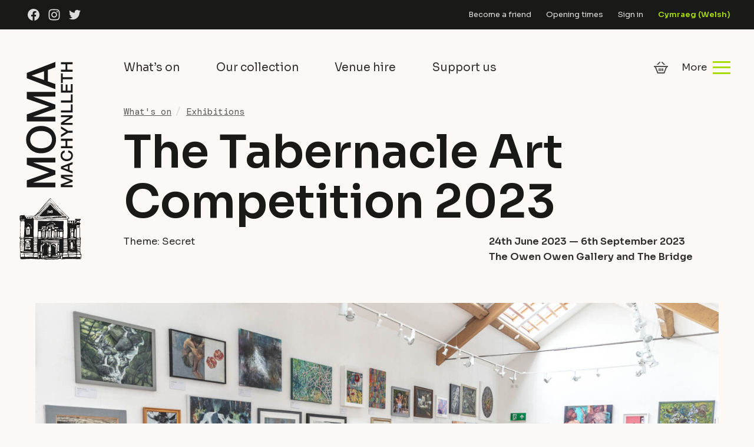

--- FILE ---
content_type: text/html; charset=UTF-8
request_url: https://moma.cymru/en/e/the-tabernacle-art-competition-2023/
body_size: 21708
content:
<!doctype html>
<!--[if IE 8]><html class="no-js lt-ie10 lt-ie9" lang="en"> <![endif]-->
<!--[if IE 9]><html class="no-js lt-ie10" lang="en"> <![endif]-->
<!--[if gt IE 9]><!--><html class="no-js" lang="en"> <!--<![endif]--><head><meta charset="UTF-8"><meta http-equiv="X-UA-Compatible" content="IE=edge"><meta name="revisit-after" content="14 days"><meta name="robots" content="all"><meta name="viewport" content="width=device-width, initial-scale=1"><link rel="icon" type="image/svg+xml" href="https://moma.cymru/wp-content/themes/moma/dist/imgs/favicon.svg"><link rel="alternate icon" href="https://moma.cymru/wp-content/themes/moma/favicon.ico"><link rel="mask-icon" href="https://moma.cymru/wp-content/themes/moma/safari-pinned-tab.svg" color="#A8DB00"><link rel="apple-touch-icon" sizes="180x180" href="https://moma.cymru/wp-content/themes/moma/apple-touch-icon.png"><link rel="manifest" href="https://moma.cymru/wp-content/themes/moma/site.webmanifest"><meta name="msapplication-TileColor" content="#A8DB00"><meta name="theme-color" content="#000000"><link rel="preconnect"
href="https://fonts.gstatic.com"
crossorigin /><link rel="preload"
as="style"
href="https://fonts.googleapis.com/css2?family=DM+Mono:ital@0;1&family=Sora:wght@400;600&display=swap" /><link rel="stylesheet"
href="https://fonts.googleapis.com/css2?family=DM+Mono:ital@0;1&family=Sora:wght@400;600&display=swap"
media="print" onload="this.media='all'" /><meta name='robots' content='index, follow, max-image-preview:large, max-snippet:-1, max-video-preview:-1' /><style id="critical-css">html{line-height:1.15;box-sizing:border-box}body{margin:0}h1{font-size:2em;margin:.67em 0}a{background-color:transparent}img{border-style:none}input{font-family:inherit;font-size:100%;line-height:1.15;margin:0}input{overflow:visible}::-webkit-file-upload-button{-webkit-appearance:button;font:inherit}*,:after,:before{box-sizing:inherit}:root{--c-dark:#191a18;--c-dark-fade:rgba(25,26,24,0.9);--c-dark-fade-2:rgba(25,26,24,0.7);--c-dark-fade-3:rgba(25,26,24,0.1);--c-cream:#f3eae1;--c-cream-fade-2:#f7f1eb;--c-cream-fade-1:#fbf8f5;--c-white-fade-1:hsla(0,0%,100%,0.85);--c-green:#a8db00;--c-red:#ae1a47;--c-red-fade-1:rgba(174,26,71,0.9);--c-ui-red:#cd0d48;--spacing-none:0;--spacing-extra-extra-small:0.25rem;--spacing-extra-small:0.5rem;--spacing-small:0.75rem;--spacing:1.2rem;--spacing-medium-large:1.75rem;--spacing-medium:1.5rem;--spacing-large:2rem;--spacing-extra-large:4rem;--base-font:"Sora",sans-serif;--secondary-font:"DM Mono",monospace;--easing:cubic-bezier(0.455,0.03,0.515,0.955)}html{line-height:1.6;font-family:var(--base-font);font-weight:400;overflow-y:scroll;min-height:100%;-webkit-text-size-adjust:100%;-ms-text-size-adjust:100%;-moz-osx-font-smoothing:grayscale;-webkit-font-smoothing:antialiased;background-color:var(--c-cream-fade-1);color:var(--c-dark-fade);font-size:15px}@media screen and (min-width:375px){html{font-size:calc(14.33333px + .17778vw)}}@media screen and (min-width:1500px){html{font-size:17px}}body{margin:0 auto;background-color:transparent}h1,h2,h3,p,ul{margin-bottom:1.2rem;margin-top:0;margin-bottom:var(--spacing)}a{text-decoration:underline;-webkit-text-decoration-color:transparent;text-decoration-color:transparent;color:inherit}.heading-2,.heading-5,.heading-6,h1,h2,h3{display:block;line-height:1.1;font-weight:600;color:var(--c-dark)}h1{font-size:34.84px}@media screen and (min-width:320px){h1{font-size:calc(25.66847px + 2.8661vw)}}@media screen and (min-width:1500px){h1{font-size:68.66px}}h2{font-size:29.03px}@media screen and (min-width:320px){h2{font-size:calc(22.25847px + 2.1161vw)}}@media screen and (min-width:1500px){h2{font-size:54px}}.heading-2,h2{font-size:29.03px}@media screen and (min-width:320px){.heading-2,h2{font-size:calc(24.9839px + 1.26441vw)}}@media screen and (min-width:1500px){.heading-2,h2{font-size:43.95px}}h3{font-size:24.19px}@media screen and (min-width:320px){h3{font-size:calc(21.21508px + .92966vw)}}@media screen and (min-width:1500px){h3{font-size:35.16px}}.heading-5{font-size:16px}@media screen and (min-width:320px){.heading-5{font-size:calc(15.45763px + .16949vw)}}@media screen and (min-width:1500px){.heading-5{font-size:18px}}.heading-6{font-size:14px}@media screen and (min-width:320px){.heading-6{font-size:calc(13.45763px + .16949vw)}}@media screen and (min-width:1500px){.heading-6{font-size:16px}}.copy-xl{font-size:20px}@media screen and (min-width:320px){.copy-xl{font-size:calc(17.28814px + .84746vw)}}@media screen and (min-width:1500px){.copy-xl{font-size:30px}}.copy,p{font-size:15px}@media screen and (min-width:375px){.copy,p{font-size:calc(14.33333px + .17778vw)}}@media screen and (min-width:1500px){.copy,p{font-size:17px}}.copy-sm{line-height:1.35;font-size:14px}@media screen and (min-width:375px){.copy-sm{font-size:calc(13.66667px + .08889vw)}}@media screen and (min-width:1500px){.copy-sm{font-size:15px}}.fw-4{font-weight:400}.f-secondary{font-family:var(--secondary-font)}.lh-copy{line-height:1.55!important}.clip{position:fixed!important;_position:absolute!important;clip:rect(1px 1px 1px 1px);clip:rect(1px,1px,1px,1px)}.mb-0{margin-bottom:0!important}.mb-xs{margin-bottom:.25rem!important}.mb-sm{margin-bottom:.5rem!important}.mb-lg{margin-bottom:2rem!important}.mb-xl{margin-bottom:3.5rem!important}.mt-md{margin-top:1.5rem!important}ul{margin-bottom:1rem;padding-left:1.2rem}ul li{margin:0 0 .25rem}ul{list-style:none}ul li{position:relative}ul li:before{content:"\2022";display:inline-block;width:1.5rem;font-size:1.5em;left:-1.25rem;position:absolute;top:-9px;font-weight:700;color:var(--c-green)}.list-inline{margin:0;padding-left:0;list-style:none}.list-inline li{display:inline-block;margin-bottom:0}.list-inline li:before{content:none}.list-bare{list-style:none;margin:0;padding:0}.list-bare li{margin:0}.list-bare li:before{content:none}.bg--cream-2{background-color:var(--c-cream-fade-2)}.bg--dark{background-color:var(--c-dark);color:var(--c-white-fade-1)}.bg--dark .heading-2,.bg--dark .heading-6,.bg--dark h2,.bg--dark h3{color:#fff}.bg--dark .text-link{border-color:#fff}.bg--red{background-color:var(--c-red);color:var(--c-white-fade-1)}.bg--red .heading-2,.bg--red .heading-6,.bg--red h2,.bg--red h3{color:#fff}.bg--red .text-link{border-color:#fff}.section--bg-sm{margin:0!important;padding:3rem 0}@media (min-width:650px){.section--bg-sm{padding:5rem 0}}@media (min-width:1160px){.section--bg-sm{padding:6rem 0}}.wrapper{margin-right:auto;margin-left:auto;max-width:550px;width:100%;padding:0 15px}@media (min-width:375px){.wrapper{padding:0 20px}}@media (min-width:650px){.wrapper{max-width:860px;width:90%}}@media (min-width:950px){.wrapper{max-width:1000px;padding:0 40px;width:100%}}@media (min-width:1160px){.wrapper{max-width:1500px;padding:0 60px}}.wrapper--wide{width:94%!important}.wrapper--wide{padding:0!important;max-width:none!important}.box--md{padding:1.5rem 2rem}@media (min-width:650px){.box--md{padding:2rem}}@media (min-width:1160px){.box--md{padding:2rem 2.5rem;padding:2.5rem 3rem}}.text-link{border-bottom:3px solid var(--c-green);display:inline-block}.text-link--bold{font-weight:600}input[type=text]{height:40px;padding:6px 10px 6px 12px;border-radius:3px;border:1px solid #d2cecb;box-sizing:border-box;width:100%;font-size:15px;font-family:var(--base-font);font-weight:500;color:var(--c-dark);background-color:#fff}input[type=text]{-webkit-appearance:none;-moz-appearance:none;appearance:none}label{display:block;margin-bottom:.5rem;font-weight:600}img{vertical-align:bottom;width:100%;height:auto}.social-icons li{margin:0 .45rem}.social-icons svg{fill:var(--c-white-fade-1)}.relative{position:relative}.mobile-menu{position:fixed;top:0;right:0;z-index:100;height:100%;width:100%;max-width:390px;transform:translateX(100%);background-color:var(--c-cream-fade-1);will-change:transform}@media (min-width:650px){.mobile-menu{max-width:none;width:500px;width:clamp(500px,50vw,50vw)}}.mobile-menu .mobile-menu__primary ul li{font-weight:500;font-size:17px;display:block;margin-bottom:0}@media (min-width:650px){.mobile-menu .mobile-menu__primary ul li{font-size:22px}}@media (min-width:1160px){.mobile-menu .mobile-menu__primary ul li{font-size:24px}}.mobile-menu .mobile-menu__primary ul li:last-of-type a{border-bottom:none}.mobile-menu .mobile-menu__primary ul li a{display:block;text-decoration:none;position:relative;border-bottom:1px solid rgba(25,26,24,.1);border-bottom:1px solid var(--c-dark-fade-3)}.mobile-menu .mobile-menu__primary ul li a .menu-item-chevron{display:none;position:absolute;right:0;top:8px;bottom:0;justify-content:center;align-items:center;height:calc(100% - 16px);width:60px;border-left:1px solid rgba(0,0,0,.1)}.mobile-menu .mobile-menu__primary ul li .menu-item-chevron--down svg{width:16px;height:10px}@media (min-width:650px){.mobile-menu .mobile-menu__primary ul li .menu-item-chevron--down svg{width:22px;height:14px}}.mobile-menu .mobile-menu__primary ul li.menu-item-has-children a{padding-right:80px}.mobile-menu .mobile-menu__primary ul li.menu-item-has-children a .menu-item-chevron{display:flex}.mobile-menu .mobile-menu__primary ul li ul{margin:0;padding:0;display:none}.mobile-menu .mobile-menu__primary ul li ul li{padding:0}.mobile-menu .mobile-menu__primary ul li ul li a{font-weight:400;font-size:17px;color:var(--c-dark-fade-2);padding:.7rem 1.5rem .7rem 2rem!important;border-bottom:none}@media (min-width:650px){.mobile-menu .mobile-menu__primary ul li ul li a{padding:.7rem 1.5rem!important}}.mobile-menu .mobile-menu__primary ul li ul li a .menu-item-chevron{display:none!important}.mobile-menu__scroll-wrapper{height:calc(100% - 50px);margin-top:50px;overflow-y:scroll;overflow-x:hidden;overscroll-behavior-y:contain;display:flex;flex-direction:column;justify-content:space-between}.mobile-menu__links{width:calc(100% + 3rem);margin-left:-1.5rem}.mobile-menu__links ul li a{padding:.85rem 1.5rem}@media (min-width:650px){.mobile-menu__links{width:100%;margin-left:0}.mobile-menu__links ul li a{padding:.85rem 0}}.mobile-menu__padding{width:100%;padding:0 1.5rem}@media (min-width:650px){.mobile-menu__padding{padding:1rem 3rem;margin:0 auto;max-width:42rem}}@media (min-width:1160px){.mobile-menu__padding{padding:1rem 5rem}}.mobile-menu__close{display:flex;align-items:center;position:absolute;right:1rem;top:1rem}@media (min-width:650px){.mobile-menu__close{right:1.5rem;top:1.5rem}}.mobile-menu__close span{font-size:15px;margin:0 8px 0 0}@media (min-width:650px){.mobile-menu__close span{font-size:17px}}.mobile-menu__close svg{width:18px;height:18px}@media (hover:hover){.mobile-menu__close span{text-decoration:underline;-webkit-text-decoration-color:transparent;text-decoration-color:transparent}}.mobile-menu__overlay{position:fixed;z-index:80;top:0;left:0;width:100%;height:100%;opacity:0;visibility:hidden;will-change:opacity;background-color:rgba(0,0,0,.7)}@media (min-width:650px){.mobile-device-menu{display:none}}@media (min-width:0) and (max-width:650px){.large-screen-menu{display:none}}:root{--large-header-logo-width:170px;--header-spacing:40px}.header__pre-header{height:36px;font-size:12px;font-weight:400;display:flex;align-items:center;justify-content:space-between;padding:0 20px}@media (min-width:650px){.header__pre-header{padding:0 20px}}@media (min-width:950px){.header__pre-header{padding:0 40px}}@media (min-width:1160px){.header__pre-header{padding:0 20px;font-size:13px}}.header__pre-header-left a{display:inline-block}.header__pre-header-left svg{width:20px;height:20px;vertical-align:bottom}.header__pre-header-right li{margin-bottom:0;margin-left:1.5rem}.header__pre-header-right li.lang-current{display:none!important}.header__pre-header-right li:nth-last-of-type(2) a{color:var(--c-green);font-weight:600}@media (min-width:0) and (max-width:650px){.header__pre-header-right li{display:none}.header__pre-header-right li:last-of-type,.header__pre-header-right li:nth-last-of-type(2){display:inline-block}}@media (min-width:1160px){.header__pre-header{height:50px;padding:0 var(--header-spacing)}}@media (min-width:1160px){.header__mobile{display:none!important}}.header__mobile-inner{padding:4px 0;display:flex;align-items:center;justify-content:space-between}@media (min-width:650px){.header__mobile-inner{padding:8px 0 0}}.header__logo{width:154px}@media (min-width:375px){.header__logo{width:170px}}@media (min-width:650px){.header__logo{width:200px}}.header__extras{display:flex;align-items:center}.header__basket{display:inline-block;height:30px;position:relative}.header__basket svg{opacity:.75;fill:var(--c-dark)}.header__menu{display:flex;align-items:center}.header__menu svg{width:22px;height:22px}@media (min-width:650px){.header__menu svg{width:30px;height:30px}}.header__menu span{margin:0 0 0 20px}@media (min-width:500px){.header__menu span{margin:0 10px 0 20px}}@media (min-width:500px){.header__menu span.lang-cym:before{content:"Dewislen"}}@media (min-width:650px){.header__menu span.lang-cym:before{content:"Mwy"}}@media (hover:hover){.header__menu span{text-decoration:underline;-webkit-text-decoration-color:transparent;text-decoration-color:transparent}}.header__tablet-menu{padding:0 0 16px}@media (min-width:1160px){.header__tablet-menu{padding:0}}@media (min-width:0) and (max-width:650px){.header__tablet-menu{display:none}}.header__tablet-menu ul{display:flex;justify-content:space-between;margin-left:-10px}.header__tablet-menu ul li a{display:inline-block;padding:10px;position:relative;text-decoration:none;font-size:16px}@media screen and (min-width:650px){.header__tablet-menu ul li a{font-size:calc(12.94118px + .47059vw)}}@media screen and (min-width:1500px){.header__tablet-menu ul li a{font-size:20px}}.header__tablet-menu ul li a:after{content:"";position:absolute;bottom:4px;display:block;height:4px;width:calc(100% - 20px);background-color:var(--c-green);transform-origin:left;transform:scaleX(0)}@media (min-width:1160px){.header__tablet-menu ul{justify-content:normal}.header__tablet-menu ul li{margin-right:2.5rem}}@media (min-width:1400px){.header__tablet-menu ul li{margin-right:3.5rem}}.header__large{display:flex;margin:0 auto;max-width:1802px}@media (min-width:0) and (max-width:1160px){.header__large{display:none}}.header__large-left{position:relative;z-index:2;width:var(--large-header-logo-width);height:440px;display:flex;justify-content:center;align-items:center;background-color:var(--c-cream-fade-1)}@media (min-width:1400px){.header__large-left:after{content:"";display:block;background-color:var(--c-cream-fade-1);position:absolute;top:0;right:170px;height:100%;width:25vw}}.header__large-left img{width:130px}.header__large-right{flex-grow:1;padding:0 var(--header-spacing)}.header__large-right{height:130px;display:flex;align-items:center;justify-content:space-between}.sticky-header{position:fixed;z-index:20;top:0;left:0;width:100%;transform:translate3d(0,-80px,0);font-size:16px}@media (min-width:650px){.sticky-header{transform:translate3d(0,-110px,0)}}.sticky-header__main{height:54px;background-color:#fff;display:flex;align-items:center}@media (min-width:650px){.sticky-header__main{height:60px}}.sticky-header__main li{margin-right:2.5rem}.sticky-header__main .header__mobile-inner{padding:0}.sticky-header__main .sticky-header__left{display:flex;align-items:center}@media (min-width:0) and (max-width:950px){.sticky-header__main .sticky-header__left ul{display:none}}.sticky-header__main .header__logo{width:28px;margin-right:2.5rem}@media (min-width:650px){.sticky-header__main .header__logo{width:30px}}@media (min-width:1160px){.sticky-header__main .header__logo{width:40px}}.footer__menu ul li ul{display:none}.footer__menu li{margin-right:3.5rem}.footer__menu li:last-of-type{margin-right:0}@media (min-width:1160px){.page-heading{min-height:310px;margin-top:-310px}}.page-heading{display:flex;max-width:1800px;margin-left:auto;margin-right:auto}.page-heading__image{aspect-ratio:320/200}@media (min-width:966px){.page-heading__image{aspect-ratio:966/345}}@media (min-width:650px){.page-heading__feature{position:relative}}.page-heading__feature-content{background-color:var(--c-red)}.page-heading__feature-content h2,.page-heading__feature-content h3,.page-heading__feature-content p{color:#fff}.page-heading__feature-content h3 a{text-decoration:underline;-webkit-text-decoration-color:#fff;text-decoration-color:#fff}@media (min-width:650px){.page-heading__feature-content{position:absolute;bottom:0;right:0;background-color:var(--c-red-fade-1);width:34rem}}.page-heading__feature-controls{position:absolute;z-index:10;top:0;left:0;right:0;background-color:var(--c-dark-fade);width:160px;height:50px}@media (min-width:950px){.page-heading__feature-controls{bottom:0;top:auto;right:auto;width:180px;height:80px}}.page-heading__feature-controls .swiper-button-next:after,.page-heading__feature-controls .swiper-button-prev:after{color:var(--c-green);font-size:1.5rem;font-weight:600}.page-heading__feature-controls .swiper-button-prev:after{left:18px}.page-heading__feature-controls .swiper-button-next:after{right:18px}.page-heading__feature-controls .swiper-pagination{margin-top:11px;font-size:1rem;font-weight:600}@media (min-width:950px){.page-heading__feature-controls .swiper-pagination{margin-top:23px;font-size:1.3rem}}.page-heading--home{max-width:none;display:block;height:auto}.page-heading--home .header-swiper{max-width:1900px;margin:0 auto}@media (min-width:950px){.page-heading--home .header-swiper{height:700px;height:clamp(550px,calc(100vh - 320px),1000px);max-width:1900px}}@media (min-width:950px){.page-heading--home .header-swiper .page-heading__image img{-o-object-fit:cover;object-fit:cover;font-family:"object-fit: cover";position:absolute;height:100%;width:100%;top:0;left:0}}.row{box-sizing:border-box;display:flex;flex:0 1 auto;flex-direction:row;flex-wrap:wrap;margin-right:-.44rem;margin-left:-.44rem}@media (min-width:375px){.row{margin-right:-.585rem;margin-left:-.585rem}}@media (min-width:650px){.row{margin-right:-.75rem;margin-left:-.75rem}}@media (min-width:1160px){.row{margin-right:-1rem;margin-left:-1rem}}.row .col-xs-6,.row .col-xs-12{padding-right:.44rem;padding-left:.44rem}@media (min-width:375px){.row .col-xs-6,.row .col-xs-12{padding-right:.585rem;padding-left:.585rem}}@media (min-width:650px){.row .col-xs-6,.row .col-xs-12{padding-right:.75rem;padding-left:.75rem}}@media (min-width:1160px){.row .col-xs-6,.row .col-xs-12{padding-right:1rem;padding-left:1rem}}@media (min-width:650px){.row-margin--lg{margin-right:-1.25rem;margin-left:-1.25rem}}@media (min-width:650px){.row-margin--lg>.col-xs-12{padding-right:1.25rem;padding-left:1.25rem}}@media (min-width:1160px){.row-margin--lg{margin-right:-2rem;margin-left:-2rem}}@media (min-width:1160px){.row-margin--lg>.col-xs-12{padding-right:2rem;padding-left:2rem}}.col-xs-6,.col-xs-12{box-sizing:border-box;flex:0 0 auto;padding-right:0;padding-left:0}.col-xs-6{flex-basis:50%;max-width:50%}.col-xs-12{flex-basis:100%;max-width:100%}@media (min-width:375px){.col-sm-6{box-sizing:border-box;flex:0 0 auto}.col-sm-6{flex-basis:50%;max-width:50%}}@media (min-width:1160px){.col-lg-4,.col-lg-8{box-sizing:border-box;flex:0 0 auto}.col-lg-4{flex-basis:33.33333333%;max-width:33.33333333%}.col-lg-8{flex-basis:66.66666667%;max-width:66.66666667%}}:root{--swiper-theme-color:#641125}.swiper-wrapper{position:relative;width:100%;height:100%;z-index:1;display:flex;box-sizing:content-box}.swiper-wrapper{transform:translateZ(0)}.swiper-slide{flex-shrink:0;width:100%;height:100%;position:relative}:root{--swiper-navigation-size:44px}.swiper-button-next,.swiper-button-prev{position:absolute;top:50%;width:calc(var(--swiper-navigation-size)/44*27);height:var(--swiper-navigation-size);margin-top:calc(var(--swiper-navigation-size)*-1/2);z-index:10;display:flex;align-items:center;justify-content:center;color:var(--swiper-theme-color)}.swiper-button-next:after,.swiper-button-prev:after{font-family:swiper-icons;font-size:var(--swiper-navigation-size);text-transform:none!important;letter-spacing:0;text-transform:none;font-variant:normal}.swiper-button-prev{left:10px;right:auto}.swiper-button-prev:after{content:"prev"}.swiper-button-next{right:10px;left:auto}.swiper-button-next:after{content:"next"}.swiper-pagination{margin-top:30px;text-align:center;transform:translateZ(0);z-index:10}</style><title>The Tabernacle Art Competition 2023 - MOMA Machynlleth</title><meta name="description" content="Theme: Secret" /><link rel="canonical" href="https://moma.cymru/en/e/the-tabernacle-art-competition-2023/" /><meta property="og:locale" content="en_GB" /><meta property="og:type" content="article" /><meta property="og:title" content="-1178" /><meta property="og:description" content="30" /><meta property="og:url" content="https://moma.cymru/en/e/the-tabernacle-art-competition-2023/" /><meta property="og:site_name" content="MOMA Machynlleth" /><meta property="article:publisher" content="https://www.facebook.com/MOMAMachynlleth" /><meta property="article:modified_time" content="2023-08-26T12:19:29+00:00" /><meta name="twitter:card" content="summary_large_image" /><meta name="twitter:title" content="4" /><meta name="twitter:image" content="https://cdn.moma.cymru/wp-content/uploads/2023/03/27133309/IMG_0177.jpg" /><meta name="twitter:site" content="@momamachynlleth" /><meta name="twitter:label1" content="Estimated reading time" /><meta name="twitter:data1" content="1 minute" /> <script type="application/ld+json" class="yoast-schema-graph">{"@context":"https://schema.org","@graph":[{"@type":"WebPage","@id":"https://moma.cymru/en/e/the-tabernacle-art-competition-2023/","url":"https://moma.cymru/en/e/the-tabernacle-art-competition-2023/","name":"The Tabernacle Art Competition 2023 - MOMA Machynlleth","isPartOf":{"@id":"https://moma.cymru/en/#website"},"primaryImageOfPage":{"@id":"https://moma.cymru/en/e/the-tabernacle-art-competition-2023/#primaryimage"},"image":{"@id":"https://moma.cymru/en/e/the-tabernacle-art-competition-2023/#primaryimage"},"thumbnailUrl":"https://cdn.moma.cymru/wp-content/uploads/2023/03/27133309/IMG_0177.jpg","datePublished":"2023-03-10T10:59:48+00:00","dateModified":"2023-08-26T12:19:29+00:00","description":"Theme: Secret","breadcrumb":{"@id":"https://moma.cymru/en/e/the-tabernacle-art-competition-2023/#breadcrumb"},"inLanguage":"en-GB","potentialAction":[{"@type":"ReadAction","target":["https://moma.cymru/en/e/the-tabernacle-art-competition-2023/"]}]},{"@type":"ImageObject","inLanguage":"en-GB","@id":"https://moma.cymru/en/e/the-tabernacle-art-competition-2023/#primaryimage","url":"https://cdn.moma.cymru/wp-content/uploads/2023/03/27133309/IMG_0177.jpg","contentUrl":"https://cdn.moma.cymru/wp-content/uploads/2023/03/27133309/IMG_0177.jpg","width":2000,"height":1125},{"@type":"BreadcrumbList","@id":"https://moma.cymru/en/e/the-tabernacle-art-competition-2023/#breadcrumb","itemListElement":[{"@type":"ListItem","position":1,"name":"Home","item":"https://moma.cymru/en/"},{"@type":"ListItem","position":2,"name":"Events","item":"https://moma.cymru/en/e/"},{"@type":"ListItem","position":3,"name":"The Tabernacle Art Competition 2023"}]},{"@type":"WebSite","@id":"https://moma.cymru/en/#website","url":"https://moma.cymru/en/","name":"MOMA Machynlleth","description":"Seven exhibition galleries and a concert hall in a converted chapel","publisher":{"@id":"https://moma.cymru/en/#organization"},"potentialAction":[{"@type":"SearchAction","target":{"@type":"EntryPoint","urlTemplate":"https://moma.cymru/en/?s={search_term_string}"},"query-input":{"@type":"PropertyValueSpecification","valueRequired":true,"valueName":"search_term_string"}}],"inLanguage":"en-GB"},{"@type":"Organization","@id":"https://moma.cymru/en/#organization","name":"MOMA Machynlleth","url":"https://moma.cymru/en/","logo":{"@type":"ImageObject","inLanguage":"en-GB","@id":"https://moma.cymru/en/#/schema/logo/image/","url":"https://cdn.moma.cymru/wp-content/uploads/2021/03/07101132/donation.png","contentUrl":"https://cdn.moma.cymru/wp-content/uploads/2021/03/07101132/donation.png","width":1000,"height":1000,"caption":"MOMA Machynlleth"},"image":{"@id":"https://moma.cymru/en/#/schema/logo/image/"},"sameAs":["https://www.facebook.com/MOMAMachynlleth","https://x.com/momamachynlleth","https://www.instagram.com/momamachynlleth/"]},{"@type":"Event","name":"The Tabernacle Art Competition 2023","description":"TABERNACLE ART COMPETITION 2023 THEME: Secret Join us at 12 Noon on Saturday 24 June to...","image":{"@id":"https://moma.cymru/en/e/the-tabernacle-art-competition-2023/#primaryimage"},"url":"https://moma.cymru/en/e/the-tabernacle-art-competition-2023/","offers":[{"@type":"Offer","url":"https://moma.cymru/en/e/the-tabernacle-art-competition-2023/","price":17.5,"availability":"InStock","priceCurrency":"GBP","validFrom":"2023-03-01T00:00:00+00:00","validThrough":"2023-06-16T00:00:00+00:00"},{"@type":"Offer","url":"https://moma.cymru/en/e/the-tabernacle-art-competition-2023/","price":5,"availability":"InStock","priceCurrency":"GBP","validFrom":"2023-03-01T00:00:00+00:00","validThrough":"2023-06-16T00:00:00+00:00"}],"eventAttendanceMode":"https://schema.org/OfflineEventAttendanceMode","eventStatus":"https://schema.org/EventScheduled","startDate":"2023-06-24T00:00:00+01:00","endDate":"2023-09-06T23:59:59+01:00","location":{"@type":"Place","name":"The Owen Owen Gallery and The Bridge","description":"","url":"","address":{"@type":"PostalAddress"},"telephone":"","sameAs":""},"@id":"https://moma.cymru/en/e/the-tabernacle-art-competition-2023/#event","mainEntityOfPage":{"@id":"https://moma.cymru/en/e/the-tabernacle-art-competition-2023/"}}]}</script> <link rel='dns-prefetch' href='//cdn.jsdelivr.net' /><link rel='dns-prefetch' href='//fonts.googleapis.com' /><link rel='dns-prefetch' href='//fonts.gstatic.com' /><link rel='dns-prefetch' href='//ajax.googleapis.com' /><link rel='preconnect' href='https://fonts.gstatic.com' /><link rel="alternate" type="application/rss+xml" title="MOMA Machynlleth &raquo; The Tabernacle Art Competition 2023 Comments Feed" href="https://moma.cymru/en/e/the-tabernacle-art-competition-2023/feed/" /><link rel="alternate" title="oEmbed (JSON)" type="application/json+oembed" href="https://moma.cymru/en/wp-json/oembed/1.0/embed?url=https%3A%2F%2Fmoma.cymru%2Fen%2Fe%2Fthe-tabernacle-art-competition-2023%2F" /><link rel="alternate" title="oEmbed (XML)" type="text/xml+oembed" href="https://moma.cymru/en/wp-json/oembed/1.0/embed?url=https%3A%2F%2Fmoma.cymru%2Fen%2Fe%2Fthe-tabernacle-art-competition-2023%2F&#038;format=xml" /><style id='wp-img-auto-sizes-contain-inline-css' type='text/css'>img:is([sizes=auto i],[sizes^="auto," i]){contain-intrinsic-size:3000px 1500px}
/*# sourceURL=wp-img-auto-sizes-contain-inline-css */</style><link data-optimized="2" rel="stylesheet" href="https://moma.cymru/wp-content/litespeed/css/c7b9843f4a114f69f7b4e2e183065b44.css?ver=65944" /><style id='classic-theme-styles-inline-css' type='text/css'>/*! This file is auto-generated */
.wp-block-button__link{color:#fff;background-color:#32373c;border-radius:9999px;box-shadow:none;text-decoration:none;padding:calc(.667em + 2px) calc(1.333em + 2px);font-size:1.125em}.wp-block-file__button{background:#32373c;color:#fff;text-decoration:none}
/*# sourceURL=/wp-includes/css/classic-themes.min.css */</style><style id='woocommerce-inline-inline-css' type='text/css'>.woocommerce form .form-row .required { visibility: visible; }
/*# sourceURL=woocommerce-inline-inline-css */</style><link rel='stylesheet' id='fancybox-css' href='https://cdn.jsdelivr.net/npm/@fancyapps/ui/dist/fancybox.css?ver=4.0' type='text/css' media='all' /> <script type="text/javascript" src="https://moma.cymru/wp-content/themes/moma/dist/js/jquery.min.js?ver=3.1.1" id="jquery-js"></script> <script type="text/javascript" src="https://moma.cymru/wp-content/plugins/search-filter-pro/public/assets/js/chosen.jquery.min.js?ver=2.4.6" id="search-filter-plugin-chosen-js"></script> <link rel="https://api.w.org/" href="https://moma.cymru/en/wp-json/" /><link rel="alternate" title="JSON" type="application/json" href="https://moma.cymru/en/wp-json/wp/v2/tribe_events/37629" /><link rel="EditURI" type="application/rsd+xml" title="RSD" href="https://moma.cymru/xmlrpc.php?rsd" /><meta name="generator" content="WordPress 6.9" /><meta name="generator" content="WooCommerce 10.4.3" /><link rel='shortlink' href='https://moma.cymru/en/?p=37629' /><meta name="generator" content="WPML ver:4.8.6 stt:1,11;" /><meta name="et-api-version" content="v1"><meta name="et-api-origin" content="https://moma.cymru/en/"><link rel="https://theeventscalendar.com/" href="https://moma.cymru/en/wp-json/tribe/tickets/v1/" /><meta name="tec-api-version" content="v1"><meta name="tec-api-origin" content="https://moma.cymru/en/"><link rel="alternate" href="https://moma.cymru/en/wp-json/tribe/events/v1/events/37629" /><style>.mc4wp-checkbox-woocommerce{clear:both;width:auto;display:block;position:static}.mc4wp-checkbox-woocommerce input{float:none;vertical-align:middle;-webkit-appearance:checkbox;width:auto;max-width:21px;margin:0 6px 0 0;padding:0;position:static;display:inline-block!important}.mc4wp-checkbox-woocommerce label{float:none;cursor:pointer;width:auto;margin:0 0 16px;display:block;position:static}</style><noscript><style>.woocommerce-product-gallery{ opacity: 1 !important; }</style></noscript><style id='global-styles-inline-css' type='text/css'>:root{--wp--preset--aspect-ratio--square: 1;--wp--preset--aspect-ratio--4-3: 4/3;--wp--preset--aspect-ratio--3-4: 3/4;--wp--preset--aspect-ratio--3-2: 3/2;--wp--preset--aspect-ratio--2-3: 2/3;--wp--preset--aspect-ratio--16-9: 16/9;--wp--preset--aspect-ratio--9-16: 9/16;--wp--preset--color--black: #000000;--wp--preset--color--cyan-bluish-gray: #abb8c3;--wp--preset--color--white: #ffffff;--wp--preset--color--pale-pink: #f78da7;--wp--preset--color--vivid-red: #cf2e2e;--wp--preset--color--luminous-vivid-orange: #ff6900;--wp--preset--color--luminous-vivid-amber: #fcb900;--wp--preset--color--light-green-cyan: #7bdcb5;--wp--preset--color--vivid-green-cyan: #00d084;--wp--preset--color--pale-cyan-blue: #8ed1fc;--wp--preset--color--vivid-cyan-blue: #0693e3;--wp--preset--color--vivid-purple: #9b51e0;--wp--preset--gradient--vivid-cyan-blue-to-vivid-purple: linear-gradient(135deg,rgb(6,147,227) 0%,rgb(155,81,224) 100%);--wp--preset--gradient--light-green-cyan-to-vivid-green-cyan: linear-gradient(135deg,rgb(122,220,180) 0%,rgb(0,208,130) 100%);--wp--preset--gradient--luminous-vivid-amber-to-luminous-vivid-orange: linear-gradient(135deg,rgb(252,185,0) 0%,rgb(255,105,0) 100%);--wp--preset--gradient--luminous-vivid-orange-to-vivid-red: linear-gradient(135deg,rgb(255,105,0) 0%,rgb(207,46,46) 100%);--wp--preset--gradient--very-light-gray-to-cyan-bluish-gray: linear-gradient(135deg,rgb(238,238,238) 0%,rgb(169,184,195) 100%);--wp--preset--gradient--cool-to-warm-spectrum: linear-gradient(135deg,rgb(74,234,220) 0%,rgb(151,120,209) 20%,rgb(207,42,186) 40%,rgb(238,44,130) 60%,rgb(251,105,98) 80%,rgb(254,248,76) 100%);--wp--preset--gradient--blush-light-purple: linear-gradient(135deg,rgb(255,206,236) 0%,rgb(152,150,240) 100%);--wp--preset--gradient--blush-bordeaux: linear-gradient(135deg,rgb(254,205,165) 0%,rgb(254,45,45) 50%,rgb(107,0,62) 100%);--wp--preset--gradient--luminous-dusk: linear-gradient(135deg,rgb(255,203,112) 0%,rgb(199,81,192) 50%,rgb(65,88,208) 100%);--wp--preset--gradient--pale-ocean: linear-gradient(135deg,rgb(255,245,203) 0%,rgb(182,227,212) 50%,rgb(51,167,181) 100%);--wp--preset--gradient--electric-grass: linear-gradient(135deg,rgb(202,248,128) 0%,rgb(113,206,126) 100%);--wp--preset--gradient--midnight: linear-gradient(135deg,rgb(2,3,129) 0%,rgb(40,116,252) 100%);--wp--preset--font-size--small: 13px;--wp--preset--font-size--medium: 20px;--wp--preset--font-size--large: 36px;--wp--preset--font-size--x-large: 42px;--wp--preset--spacing--20: 0.44rem;--wp--preset--spacing--30: 0.67rem;--wp--preset--spacing--40: 1rem;--wp--preset--spacing--50: 1.5rem;--wp--preset--spacing--60: 2.25rem;--wp--preset--spacing--70: 3.38rem;--wp--preset--spacing--80: 5.06rem;--wp--preset--shadow--natural: 6px 6px 9px rgba(0, 0, 0, 0.2);--wp--preset--shadow--deep: 12px 12px 50px rgba(0, 0, 0, 0.4);--wp--preset--shadow--sharp: 6px 6px 0px rgba(0, 0, 0, 0.2);--wp--preset--shadow--outlined: 6px 6px 0px -3px rgb(255, 255, 255), 6px 6px rgb(0, 0, 0);--wp--preset--shadow--crisp: 6px 6px 0px rgb(0, 0, 0);}:where(.is-layout-flex){gap: 0.5em;}:where(.is-layout-grid){gap: 0.5em;}body .is-layout-flex{display: flex;}.is-layout-flex{flex-wrap: wrap;align-items: center;}.is-layout-flex > :is(*, div){margin: 0;}body .is-layout-grid{display: grid;}.is-layout-grid > :is(*, div){margin: 0;}:where(.wp-block-columns.is-layout-flex){gap: 2em;}:where(.wp-block-columns.is-layout-grid){gap: 2em;}:where(.wp-block-post-template.is-layout-flex){gap: 1.25em;}:where(.wp-block-post-template.is-layout-grid){gap: 1.25em;}.has-black-color{color: var(--wp--preset--color--black) !important;}.has-cyan-bluish-gray-color{color: var(--wp--preset--color--cyan-bluish-gray) !important;}.has-white-color{color: var(--wp--preset--color--white) !important;}.has-pale-pink-color{color: var(--wp--preset--color--pale-pink) !important;}.has-vivid-red-color{color: var(--wp--preset--color--vivid-red) !important;}.has-luminous-vivid-orange-color{color: var(--wp--preset--color--luminous-vivid-orange) !important;}.has-luminous-vivid-amber-color{color: var(--wp--preset--color--luminous-vivid-amber) !important;}.has-light-green-cyan-color{color: var(--wp--preset--color--light-green-cyan) !important;}.has-vivid-green-cyan-color{color: var(--wp--preset--color--vivid-green-cyan) !important;}.has-pale-cyan-blue-color{color: var(--wp--preset--color--pale-cyan-blue) !important;}.has-vivid-cyan-blue-color{color: var(--wp--preset--color--vivid-cyan-blue) !important;}.has-vivid-purple-color{color: var(--wp--preset--color--vivid-purple) !important;}.has-black-background-color{background-color: var(--wp--preset--color--black) !important;}.has-cyan-bluish-gray-background-color{background-color: var(--wp--preset--color--cyan-bluish-gray) !important;}.has-white-background-color{background-color: var(--wp--preset--color--white) !important;}.has-pale-pink-background-color{background-color: var(--wp--preset--color--pale-pink) !important;}.has-vivid-red-background-color{background-color: var(--wp--preset--color--vivid-red) !important;}.has-luminous-vivid-orange-background-color{background-color: var(--wp--preset--color--luminous-vivid-orange) !important;}.has-luminous-vivid-amber-background-color{background-color: var(--wp--preset--color--luminous-vivid-amber) !important;}.has-light-green-cyan-background-color{background-color: var(--wp--preset--color--light-green-cyan) !important;}.has-vivid-green-cyan-background-color{background-color: var(--wp--preset--color--vivid-green-cyan) !important;}.has-pale-cyan-blue-background-color{background-color: var(--wp--preset--color--pale-cyan-blue) !important;}.has-vivid-cyan-blue-background-color{background-color: var(--wp--preset--color--vivid-cyan-blue) !important;}.has-vivid-purple-background-color{background-color: var(--wp--preset--color--vivid-purple) !important;}.has-black-border-color{border-color: var(--wp--preset--color--black) !important;}.has-cyan-bluish-gray-border-color{border-color: var(--wp--preset--color--cyan-bluish-gray) !important;}.has-white-border-color{border-color: var(--wp--preset--color--white) !important;}.has-pale-pink-border-color{border-color: var(--wp--preset--color--pale-pink) !important;}.has-vivid-red-border-color{border-color: var(--wp--preset--color--vivid-red) !important;}.has-luminous-vivid-orange-border-color{border-color: var(--wp--preset--color--luminous-vivid-orange) !important;}.has-luminous-vivid-amber-border-color{border-color: var(--wp--preset--color--luminous-vivid-amber) !important;}.has-light-green-cyan-border-color{border-color: var(--wp--preset--color--light-green-cyan) !important;}.has-vivid-green-cyan-border-color{border-color: var(--wp--preset--color--vivid-green-cyan) !important;}.has-pale-cyan-blue-border-color{border-color: var(--wp--preset--color--pale-cyan-blue) !important;}.has-vivid-cyan-blue-border-color{border-color: var(--wp--preset--color--vivid-cyan-blue) !important;}.has-vivid-purple-border-color{border-color: var(--wp--preset--color--vivid-purple) !important;}.has-vivid-cyan-blue-to-vivid-purple-gradient-background{background: var(--wp--preset--gradient--vivid-cyan-blue-to-vivid-purple) !important;}.has-light-green-cyan-to-vivid-green-cyan-gradient-background{background: var(--wp--preset--gradient--light-green-cyan-to-vivid-green-cyan) !important;}.has-luminous-vivid-amber-to-luminous-vivid-orange-gradient-background{background: var(--wp--preset--gradient--luminous-vivid-amber-to-luminous-vivid-orange) !important;}.has-luminous-vivid-orange-to-vivid-red-gradient-background{background: var(--wp--preset--gradient--luminous-vivid-orange-to-vivid-red) !important;}.has-very-light-gray-to-cyan-bluish-gray-gradient-background{background: var(--wp--preset--gradient--very-light-gray-to-cyan-bluish-gray) !important;}.has-cool-to-warm-spectrum-gradient-background{background: var(--wp--preset--gradient--cool-to-warm-spectrum) !important;}.has-blush-light-purple-gradient-background{background: var(--wp--preset--gradient--blush-light-purple) !important;}.has-blush-bordeaux-gradient-background{background: var(--wp--preset--gradient--blush-bordeaux) !important;}.has-luminous-dusk-gradient-background{background: var(--wp--preset--gradient--luminous-dusk) !important;}.has-pale-ocean-gradient-background{background: var(--wp--preset--gradient--pale-ocean) !important;}.has-electric-grass-gradient-background{background: var(--wp--preset--gradient--electric-grass) !important;}.has-midnight-gradient-background{background: var(--wp--preset--gradient--midnight) !important;}.has-small-font-size{font-size: var(--wp--preset--font-size--small) !important;}.has-medium-font-size{font-size: var(--wp--preset--font-size--medium) !important;}.has-large-font-size{font-size: var(--wp--preset--font-size--large) !important;}.has-x-large-font-size{font-size: var(--wp--preset--font-size--x-large) !important;}
/*# sourceURL=global-styles-inline-css */</style></head><body class="wp-singular tribe_events-template-default single single-tribe_events postid-37629 wp-theme-moma animated fadeIn theme-moma woocommerce-no-js tribe-events-page-template tribe-no-js tec-no-tickets-on-recurring tec-no-rsvp-on-recurring tribe-filter-live events-single tribe-events-style-skeleton tribe-theme-moma" id="body">
<a href="#content" class="skip-link clip" title="">Skip to content</a><svg xmlns="http://www.w3.org/2000/svg" style="display: none"><symbol id="i-chevron-down" viewBox="0 0 18 11">
<g fill="#7C3189" fill-rule="nonzero"><path d="M2.1 0L0 2.1 9 11l9-8.9L15.9 0 9 6.83z"/></g>
</symbol><symbol id="i-arrow-right" viewBox="0 0 24 24">
<g fill="none"><path fill-rule="nonzero" stroke="#7C3189" stroke-width="2.5" d="M11 4l8 8-8 8"/><path fill="#7C3189" d="M3 11h16v2H3z"/></g>
</symbol><symbol id="i-twitter" viewBox="0 0 34 34">
<g transform="translate(0 3)"><path d="M10.7 27.9c12.82 0 19.84-10.74 19.84-20.04 0-.3 0-.6-.02-.9 1.36-1 2.55-2.25 3.48-3.66-1.25.56-2.6.94-4 1.1 1.43-.86 2.54-2.24 3.06-3.88-1.35.8-2.84 1.4-4.43 1.7C27.36.86 25.55 0 23.53 0c-3.84 0-6.97 3.15-6.97 7.04 0 .55.06 1.1.18 1.6-5.8-.3-10.93-3.1-14.37-7.35-.6 1.03-.95 2.24-.95 3.53 0 2.44 1.23 4.6 3.1 5.86-1.14-.05-2.2-.37-3.15-.9 0 .04 0 .07 0 .1 0 3.4 2.4 6.25 5.6 6.9-.6.16-1.2.25-1.85.25-.45 0-.88-.05-1.3-.13.88 2.8 3.45 4.83 6.5 4.9-2.38 1.88-5.4 3-8.66 3-.56 0-1.1-.03-1.66-.1 3.1 2 6.75 3.17 10.7 3.17"/></g>
</symbol>
<symbol id="i-facebook" viewBox="0 0 34 34">
<path d="M34 17.1C34 7.66 26.4 0 17 0S0 7.66 0 17.1C0 25.64 6.22 32.7 14.34 34V22.03h-4.3V17.1h4.3v-3.77c0-4.28 2.54-6.65 6.42-6.65 1.86 0 3.8.33 3.8.33v4.22h-2.13c-2.12 0-2.77 1.32-2.77 2.67v3.2h4.7l-.74 4.94h-3.96V34C27.78 32.7 34 25.63 34 17.1"/></g>
</symbol>
<symbol id="i-instagram" viewBox="0 0 34 34">
<g transform="translate(1 1) translate(0 .053)"><path d="M16 0c-4.35 0-4.9.03-6.6.1C7.7.2 6.54.46 5.52.86c-1.05.4-1.95.95-2.84 1.84C1.8 3.57 1.25 4.46.84 5.5.44 6.52.17 7.7.1 9.4c-.08 1.7-.1 2.24-.1 6.57 0 4.34.02 4.88.1 6.6.07 1.68.34 2.84.74 3.86.4 1.05.96 1.94 1.84 2.83.9.88 1.8 1.43 2.84 1.84 1.02.4 2.18.66 3.88.74 1.7.08 2.25.1 6.6.1 4.34 0 4.88-.02 6.6-.1 1.7-.08 2.85-.35 3.87-.74 1.05-.4 1.95-.96 2.84-1.84.9-.9 1.44-1.78 1.85-2.83.4-1.02.67-2.18.74-3.87.07-1.7.1-2.25.1-6.6 0-4.32-.03-4.87-.1-6.57-.08-1.7-.35-2.87-.75-3.88-.4-1.05-.96-1.94-1.84-2.83-.88-.9-1.78-1.44-2.83-1.85C25.45.45 24.3.18 22.6.1 20.87.04 20.33 0 16 0m0 2.9c4.27 0 4.77 0 6.46.08 1.56.07 2.4.33 2.97.55.74.3 1.28.63 1.84 1.2.56.55.9 1.08 1.2 1.83.2.56.47 1.4.54 2.96.1 1.7.1 2.2.1 6.45 0 4.27 0 4.77-.1 6.45-.06 1.56-.32 2.4-.54 2.97-.3.73-.63 1.26-1.2 1.82-.55.56-1.1.9-1.83 1.2-.57.22-1.4.48-2.97.55-1.7.07-2.2.1-6.47.1-4.28 0-4.78-.03-6.47-.1-1.56-.07-2.4-.33-2.97-.55-.74-.3-1.28-.64-1.84-1.2-.56-.56-.9-1.1-1.2-1.83-.2-.57-.47-1.42-.54-2.98-.08-1.68-.1-2.18-.1-6.45 0-4.26.02-4.76.1-6.45.07-1.55.33-2.4.55-2.96.3-.75.63-1.28 1.2-1.84.55-.56 1.1-.9 1.83-1.2.57-.2 1.4-.47 2.97-.54 1.7-.08 2.2-.1 6.46-.1" /></g><path d="M17 22.35c-2.95 0-5.34-2.38-5.34-5.32 0-2.94 2.4-5.32 5.33-5.32 2.94 0 5.33 2.4 5.33 5.33 0 2.94-2.4 5.32-5.34 5.32m0-13.52c-4.54 0-8.22 3.67-8.22 8.2 0 4.52 3.68 8.2 8.2 8.2 4.55 0 8.23-3.68 8.23-8.2 0-4.53-3.67-8.2-8.2-8.2"/><path d="M27.45 8.5c0 1.06-.86 1.92-1.92 1.92s-1.92-.86-1.92-1.9c0-1.07.87-1.93 1.93-1.93s1.92.85 1.92 1.9"/></g>
</symbol><symbol id="i-linkedin" viewBox="0 0 34 34">
<path d="M9.22 6.13c0 1.73-1.4 3.14-3.1 3.14C4.38 9.27 3 7.87 3 6.13 3 4.4 4.4 3 6.1 3c1.73 0 3.12 1.4 3.12 3.13zm0 6.22H3V31h6.22V12.35zm9.34 0h-6.23V31h6.23v-8.9c0-5.35 6.22-5.84 6.22 0V31H31V20.56c0-10.2-9.73-9.84-12.44-4.8v-3.4z"/>
</symbol><symbol id="i-link-page" viewBox="0 0 32 32">
<path d="M29.12,13.88 L23.54,8.28999998 L22.12,9.70999998 L27.41,15 L1.99999996,15 L1.99999996,17 L27.41,17 L22.12,22.29 L23.54,23.71 L29.12,18.12 C30.2898136,16.9487298 30.2898136,15.0512702 29.12,13.88 Z"></path>
</symbol><symbol id="i-link-download" viewBox="0 0 32 32">
<path d="M12,15 L20,15 L21,15 L21,17 L20,17 L12,17 L11,17 L11,15 L12,15 Z M12,19 L15,19 L16,19 L16,21 L15,21 L12,21 L11,21 L11,19 L12,19 Z M20.41,2.99999996 L27,9.58999998 L27,26 C27,27.6568543 25.6568543,29 24,29 L7.99999997,29 C6.34314572,29 4.99999997,27.6568543 4.99999997,26 L4.99999997,2.99999996 L20.41,2.99999996 Z M20,5.40999997 L20,8.99999998 C20,9.55228473 20.4477153,9.99999998 21,9.99999998 L24.59,9.99999998 L20,5.40999997 Z M24,27 C24.5522848,27 25,26.5522848 25,26 L25,12 L21,12 C19.3431458,12 18,10.6568542 18,8.99999998 L18,4.99999997 L6.99999997,4.99999997 L6.99999997,26 C6.99999997,26.5522848 7.44771522,27 7.99999997,27 L24,27 Z"></path>
</symbol><symbol id="i-link-email" viewBox="0 0 32 32">
<path d="M1.99999996,3.99999996 L1.99999996,25 C1.99999996,26.6568543 3.34314571,28 4.99999997,28 L27,28 C28.6568543,28 30,26.6568543 30,25 L30,3.99999996 L1.99999996,3.99999996 Z M26.27,5.99999997 L16.65,14.14 C16.275776,14.4600877 15.724224,14.4600877 15.35,14.14 L5.72999997,5.99999997 L26.27,5.99999997 Z M27,26 L4.99999997,26 C4.44771521,26 3.99999996,25.5522848 3.99999996,25 L3.99999996,7.15999997 L14.06,15.67 C15.1792814,16.6189091 16.8207186,16.6189091 17.94,15.67 L28,7.15999997 L28,25 C28,25.5522848 27.5522848,26 27,26 Z"></path>
</symbol><symbol id="i-link-external" viewBox="0 0 32 32">
<path d="M29.35,6.87999997 L25.11,2.62999996 C23.9398877,1.46682917 22.0501124,1.46682917 20.88,2.62999996 L14.64,8.80999998 C14.0751364,9.3729056 13.7576343,10.1375456 13.7576343,10.935 C13.7576343,11.7324544 14.0751364,12.4970944 14.64,13.06 L16.08,14.51 L14.54,16.05 L13.12,14.63 C11.9487298,13.4601865 10.0512702,13.4601865 8.87999998,14.63 L2.64999996,20.8 C2.082062,21.3632998 1.76260498,22.1300874 1.76260498,22.93 C1.76260498,23.7299126 2.082062,24.4967002 2.64999996,25.06 L6.87999997,29.3 C7.44370289,29.8591042 8.20605122,30.1719547 8.99999998,30.17 C9.78906319,30.1719768 10.5471356,29.8629994 11.11,29.31 L17.34,23.12 C17.9101126,22.561222 18.2340098,21.7982639 18.24,21 C18.2419575,20.2011539 17.925225,19.4345173 17.36,18.87 L16,17.46 L17.54,15.92 L18.93,17.3 C20.1001124,18.4631708 21.9898877,18.4631708 23.16,17.3 L29.39,11.12 C29.9438137,10.5551227 30.2466197,9.79089806 30.23,8.99999998 C30.2292998,8.20461857 29.91277,7.44206941 29.35,6.87999997 Z M15.94,20.29 C16.1308556,20.4770715 16.2388906,20.7327541 16.24,21 C16.236243,21.2637693 16.1284143,21.5153696 15.94,21.7 L9.70999998,27.89 C9.31996252,28.2777236 8.69003743,28.2777236 8.29999998,27.89 L4.05999996,23.64 C3.86914432,23.4529286 3.76110939,23.1972459 3.75999996,22.93 C3.76110939,22.6627541 3.86914432,22.4070715 4.05999996,22.22 L10.29,16 C10.6800374,15.6122764 11.3099625,15.6122764 11.7,16 L13.12,17.42 L10.29,20.25 L11.71,21.67 L14.54,18.84 L15.94,20.29 Z M27.94,9.70999998 L21.7,15.89 C21.3099626,16.2777236 20.6800375,16.2777236 20.29,15.89 L18.91,14.51 L21.71,11.71 L20.29,10.29 L17.49,13.09 L16.05,11.65 C15.8606873,11.4622334 15.7542017,11.2066375 15.7542017,10.94 C15.7542017,10.6733624 15.8606873,10.4177666 16.05,10.23 L22.28,4.04999996 C22.4711631,3.8603319 22.7307428,3.75577897 23,3.75999996 C23.265803,3.7584632 23.5212812,3.86281345 23.71,4.04999996 L27.95,8.28999998 C28.1393127,8.47776658 28.2457984,8.73336244 28.2457984,8.99999998 C28.2457984,9.26663752 28.1393127,9.52223338 27.95,9.70999998 L27.94,9.70999998 Z"></path>
</symbol><symbol id="hg-logo" viewBox="0 0 133 67">
<path d="M70.3 27.87h3.35V0H70.3zM77.37 27.8V10.09c0-.26-.01-.66-.04-1.2h3.53l.12 2.84c.22-.32.5-.68.86-1.07a6.68 6.68 0 013.01-1.9 7.52 7.52 0 012.32-.32c1.48 0 2.7.29 3.67.87a5.93 5.93 0 012.28 2.54c.76-.89 1.7-1.68 2.8-2.37a7.63 7.63 0 014.12-1.04c2.46 0 4.28.72 5.46 2.17 1.17 1.46 1.76 3.4 1.76 5.84V27.8h-3.69V16.73c0-1.76-.35-3.05-1.04-3.88-.7-.83-1.72-1.24-3.06-1.24-.76 0-1.47.16-2.11.47a5.62 5.62 0 00-3.18 5.22v10.5H90.5V16.73c0-1.76-.35-3.05-1.04-3.88-.7-.83-1.7-1.24-3.02-1.24a4.66 4.66 0 00-4.2 2.34 7.2 7.2 0 00-.9 2.38c-.18.9-.27 1.79-.27 2.68v8.79h-3.69zM63.84 16.7a6.1 6.1 0 00-1.56-3.75 5.03 5.03 0 00-3.94-1.54 5.69 5.69 0 00-4.14 1.63 5.52 5.52 0 00-1.6 3.66h11.24zm3.32 8.33a8.32 8.32 0 01-2.69 2.03 12.26 12.26 0 01-5.68 1.3 10.9 10.9 0 01-4.06-.73 8.98 8.98 0 01-5.18-5.28 11.47 11.47 0 01-.72-4.15c0-1.38.23-2.68.7-3.88a9.25 9.25 0 018.81-6 8.9 8.9 0 014.23.93 8.39 8.39 0 012.89 2.48c.75 1.03 1.3 2.21 1.66 3.54a16 16 0 01.53 4.15H52.6a5.67 5.67 0 001.93 4.15 6.63 6.63 0 004.3 1.66c1.62 0 2.94-.27 3.98-.8a8.14 8.14 0 002.26-1.6l2.09 2.2zM42.7.67v9.58L29 14.65V.68h-3.95V27.8H29v-9.58l13.68-4.41V27.8h3.96V.67zM37.06 57.3c.98 0 1.87-.2 2.66-.6a6.3 6.3 0 003.26-3.73 7.7 7.7 0 000-5.05 6.77 6.77 0 00-3.28-3.78 5.79 5.79 0 00-2.64-.59c-.99 0-1.88.2-2.67.6a6.3 6.3 0 00-3.26 3.73 7.71 7.71 0 000 5.07 6.8 6.8 0 003.28 3.76c.78.4 1.66.59 2.65.59m0 3.17c-1.48 0-2.83-.26-4.06-.8a9.64 9.64 0 01-3.18-2.17 10.27 10.27 0 01-2.85-7.07c0-1.39.25-2.68.76-3.89.5-1.2 1.2-2.27 2.09-3.2A9.66 9.66 0 0133 41.18c1.23-.53 2.58-.79 4.06-.79a10.07 10.07 0 017.21 2.97 10.13 10.13 0 010 14.15 9.88 9.88 0 01-7.21 2.97M109.64 48.8a6.1 6.1 0 00-1.56-3.74 5.03 5.03 0 00-3.94-1.55 5.67 5.67 0 00-4.14 1.63 5.52 5.52 0 00-1.6 3.66h11.24zm3.32 8.34c-.22.24-.55.55-.99.93-.43.38-1 .75-1.7 1.1a12.25 12.25 0 01-5.68 1.3c-1.47 0-2.82-.24-4.05-.73a9 9 0 01-5.2-5.29 11.48 11.48 0 01-.7-4.15c0-1.38.22-2.67.69-3.88a9.27 9.27 0 018.81-6 8.9 8.9 0 014.23.94 8.4 8.4 0 012.89 2.48 10.6 10.6 0 011.66 3.53c.35 1.33.53 2.72.53 4.15H98.4a5.66 5.66 0 001.93 4.15 6.63 6.63 0 004.3 1.67c1.62 0 2.94-.27 3.98-.82a8.14 8.14 0 002.26-1.58l2.09 2.2zM63.78 51.93a5.8 5.8 0 01-1.25 3.52 5.06 5.06 0 01-4.12 1.85c-.96 0-1.79-.17-2.48-.51a4.7 4.7 0 01-1.73-1.4c-.45-.6-.78-1.3-1-2.1a9.57 9.57 0 01.14-5.47 5.88 5.88 0 015.76-4.07c1.1 0 2.03.14 2.8.41.76.27 1.39.61 1.88 1.02v6.75zM94.1 40.79a7.26 7.26 0 00-1.13-.08 7.12 7.12 0 00-4.08 1.17c-.5.33-.94.69-1.3 1.08-.35.4-.64.76-.85 1.08L86.62 41H75.86v-1.22c0-1.65.32-2.82.97-3.5a3.37 3.37 0 012.56-1.01c1.15 0 2.23.42 3.24 1.26l1.84-2.36a7.17 7.17 0 00-2.68-1.6 9.67 9.67 0 00-2.97-.48c-.88 0-1.71.15-2.5.43-.8.29-1.5.73-2.12 1.32-.61.6-1.1 1.37-1.47 2.3a9.02 9.02 0 00-.56 3.31V41h-4.7v-8.21h-3.7v8.98a9.79 9.79 0 00-4.96-1.22 10.16 10.16 0 00-6.37 2.38 9.66 9.66 0 00-2.4 3.17 10.42 10.42 0 00-.94 4.62c0 1.5.21 2.84.63 4.05a8.86 8.86 0 001.79 3.07 8.03 8.03 0 006.07 2.64c.92 0 1.74-.12 2.44-.37.7-.24 1.3-.52 1.82-.85.52-.33.94-.66 1.25-1 .31-.34.54-.59.68-.75l.12 2.4h3.6c-.02-.38-.03-.77-.03-1.16V44.02h4.7V59.9h3.7V44.02h7.27V59.9h3.69v-9.96a5.88 5.88 0 013.34-5.33c.67-.3 1.4-.45 2.2-.45.76 0 1.39.1 1.88.29l.82-3.42c-.3-.1-.62-.19-.96-.24z"/><g transform="translate(.011 31.377)"><mask id="b" ><use xlink:href="#a"/></mask><path  d="M24.75 12.64l-3.7.01-8.8 2.84 1.05 3.22 7.74-2.5v7.4a8.98 8.98 0 01-2.86 1.47 13.5 13.5 0 01-4.07.53 9.68 9.68 0 01-9.24-6.39c-.5-1.3-.74-2.75-.74-4.33 0-1.47.22-2.87.68-4.2a10.5 10.5 0 011.94-3.45 9.12 9.12 0 017.16-3.2 8.75 8.75 0 014.95 1.44c.63.4 1.18.86 1.65 1.37.47.5.86.99 1.2 1.45l2.8-2.37a16.7 16.7 0 00-1.53-1.8c-.6-.63-1.34-1.21-2.2-1.74-.87-.53-1.88-.97-3.04-1.31a13.87 13.87 0 00-3.92-.51 13.23 13.23 0 00-9.99 4.2 13.99 13.99 0 00-2.82 4.55A15.42 15.42 0 000 14.93c0 2.05.32 3.94.97 5.67a12.9 12.9 0 007.22 7.49c1.72.72 3.65 1.08 5.8 1.08 1.37 0 2.61-.1 3.71-.3 1.1-.2 2.1-.48 3-.82a12.48 12.48 0 004.08-2.52l-.03-12.89z" mask="url(#b)"/></g><g transform="translate(112.11 40.927)"><mask id="d" ><use xlink:href="#c"/></mask><path  d="M20.19.06h-4.02l-5.41 14.28L4.6.06H.38l8.53 18.75-2.67 7.11h3.52l2.7-7.18c.03-.09.07-.18.1-.26L20.19.06z" mask="url(#d)"/></g>
</symbol></svg><header class="header" id="header" role="banner"><div class="header__pre-header bg--dark"><div class="header__pre-header-left"><ul class="list-inline social-icons"><li><a href="https://www.facebook.com/MOMAMachynlleth" target="_blank">
<svg viewBox="0 0 34 34" class="i-facebook">
<use xlink:href="#i-facebook" />
</svg>
<span class="clip">Facebook</span>
</a></li><li><a href="https://www.instagram.com/momamachynlleth" target="_blank">
<svg viewBox="0 0 34 34" class="i-instagram">
<use xlink:href="#i-instagram" />
</svg>
<span class="clip">Instagram</span>
</a></li><li><a href="https://twitter.com/momamachynlleth" target="_blank">
<svg viewBox="0 0 34 34" class="i-twitter">
<use xlink:href="#i-twitter" />
</svg>
<span class="clip">Twitter</span>
</a></li></ul></div><div class="header__pre-header-right"><ul class="list-inline"><li><a href="https://moma.cymru/en/support-us/friends-of-the-tabernacle/">Become a friend</a></li><li><a href="https://moma.cymru/en/plan-your-visit/#times">Opening times</a></li><li><a href="https://moma.cymru/en/my-account/">Sign in</a></li><li class="lang-current"><span class="icl_lang_sel_current icl_lang_sel_native">English</span></li><li><a href="https://moma.cymru/e/cystadleuaeth-gelf-y-tabernacl-2023/"><span class="icl_lang_sel_native">Cymraeg</span> <span class="icl_lang_sel_translated"><span class="icl_lang_sel_bracket">(</span>Welsh<span class="icl_lang_sel_bracket">)</span></span></a></li></ul></div></div><div class="header__mobile"><div class="wrapper"><div class="header__mobile-inner"><div class="header__logo">
<a href="https://moma.cymru/en/" title="Go to home page">
<img src="https://moma.cymru/wp-content/themes/moma/dist/imgs/logo-horizontal.svg" alt="MOMA MACHYNLLETH logo">
</a></div><div class="header__extras"><a class="header__basket cart-contents" href="https://moma.cymru/en/basket/" title="View your basket">
<svg width="30" height="30" xmlns="http://www.w3.org/2000/svg"><path d="M7.559 10l4.701-4.702a1.02 1.02 0 011.441 1.442L10.441 10H7.559zm12 0h2.883L17.74 5.298a1.02 1.02 0 00-1.441 1.442l3.26 3.26zm3.703 4l-.016.041L19.648 23h-9.296l-3.597-8.961L6.739 14h16.523zM27 12H3v2h.643c.535 0 1.021.304 1.256.784L9 25h12l4.102-10.214A1.397 1.397 0 0126.358 14H27v-2zm-14 5a1 1 0 10-2 0v3a1 1 0 102 0v-3zm3 0a1 1 0 10-2 0v3a1 1 0 102 0v-3zm3 0a1 1 0 10-2 0v3a1 1 0 102 0v-3z"/></svg>
</a><a class="header__menu"><span class="lang-eng"></span>
<svg viewbox="0 0 30 30" xmlns="http://www.w3.org/2000/svg"><path d="M.5 5.5h29.359M.5 14.5h29.359M.5 24.5h29.359" stroke="#A8DB00" stroke-width="3" fill="none" stroke-linecap="square"/></svg>
</a></div></div></div><div class="wrapper"><nav class="header__tablet-menu" role="navigation"><ul id="menu-header" class="list-bare"><li id="menu-item-365" class="menu-item menu-item-type-post_type menu-item-object-page menu-item-365 current-menu-item"><a href="https://moma.cymru/en/whats-on/">What’s on</a></li><li id="menu-item-366" class="menu-item menu-item-type-post_type menu-item-object-page menu-item-366 current-menu-item"><a href="https://moma.cymru/en/our-collection/">Our collection</a></li><li id="menu-item-363" class="menu-item menu-item-type-post_type menu-item-object-page menu-item-363 current-menu-item"><a href="https://moma.cymru/en/venue-hire/">Venue hire</a></li><li id="menu-item-367" class="menu-item menu-item-type-post_type menu-item-object-page menu-item-367 current-menu-item"><a href="https://moma.cymru/en/support-us/">Support us</a></li></ul></nav></div></div><div class="header__large"><div class="header__large-left">
<a href="https://moma.cymru/en/" title="Go to home page">
<img src="https://moma.cymru/wp-content/themes/moma/dist/imgs/logo-vertical.svg" alt="MOMA MACHYNLLETH logo">
</a></div><div class="header__large-right"><nav class="header__tablet-menu" role="navigation"><ul id="menu-header-1" class="list-bare"><li class="menu-item menu-item-type-post_type menu-item-object-page menu-item-365 current-menu-item"><a href="https://moma.cymru/en/whats-on/">What’s on</a></li><li class="menu-item menu-item-type-post_type menu-item-object-page menu-item-366 current-menu-item"><a href="https://moma.cymru/en/our-collection/">Our collection</a></li><li class="menu-item menu-item-type-post_type menu-item-object-page menu-item-363 current-menu-item"><a href="https://moma.cymru/en/venue-hire/">Venue hire</a></li><li class="menu-item menu-item-type-post_type menu-item-object-page menu-item-367 current-menu-item"><a href="https://moma.cymru/en/support-us/">Support us</a></li></ul></nav><div class="header__extras"><a class="header__basket cart-contents" href="https://moma.cymru/en/basket/" title="View your basket">
<svg width="30" height="30" xmlns="http://www.w3.org/2000/svg"><path d="M7.559 10l4.701-4.702a1.02 1.02 0 011.441 1.442L10.441 10H7.559zm12 0h2.883L17.74 5.298a1.02 1.02 0 00-1.441 1.442l3.26 3.26zm3.703 4l-.016.041L19.648 23h-9.296l-3.597-8.961L6.739 14h16.523zM27 12H3v2h.643c.535 0 1.021.304 1.256.784L9 25h12l4.102-10.214A1.397 1.397 0 0126.358 14H27v-2zm-14 5a1 1 0 10-2 0v3a1 1 0 102 0v-3zm3 0a1 1 0 10-2 0v3a1 1 0 102 0v-3zm3 0a1 1 0 10-2 0v3a1 1 0 102 0v-3z"/></svg></a><a class="header__menu">
<span class="lang-eng"></span>
<svg viewbox="0 0 30 30" xmlns="http://www.w3.org/2000/svg"><path d="M.5 5.5h29.359M.5 14.5h29.359M.5 24.5h29.359" stroke="#A8DB00" stroke-width="3" fill="none" stroke-linecap="square"/></svg>
</a></div></div></div></header><div class="sticky-header"><div class="sticky-header__main"><div class="wrapper wrapper--wide"><div class="header__mobile-inner"><div class="sticky-header__left"><div class="header__logo">
<a href="https://moma.cymru/en/" title="Go to home page">
<img src="https://moma.cymru/wp-content/themes/moma/dist/imgs/favicon.svg" alt="MOMA MACHYNLLETH logo">
</a></div><ul id="menu-header-2" class="list-inline"><li class="menu-item menu-item-type-post_type menu-item-object-page menu-item-365 current-menu-item"><a href="https://moma.cymru/en/whats-on/">What’s on</a></li><li class="menu-item menu-item-type-post_type menu-item-object-page menu-item-366 current-menu-item"><a href="https://moma.cymru/en/our-collection/">Our collection</a></li><li class="menu-item menu-item-type-post_type menu-item-object-page menu-item-363 current-menu-item"><a href="https://moma.cymru/en/venue-hire/">Venue hire</a></li><li class="menu-item menu-item-type-post_type menu-item-object-page menu-item-367 current-menu-item"><a href="https://moma.cymru/en/support-us/">Support us</a></li></ul></div><div class="header__extras">
<a class="header__basket cart-contents" href="https://moma.cymru/en/basket/" title="View your basket">
<svg width="30" height="30" xmlns="http://www.w3.org/2000/svg"><path d="M7.559 10l4.701-4.702a1.02 1.02 0 011.441 1.442L10.441 10H7.559zm12 0h2.883L17.74 5.298a1.02 1.02 0 00-1.441 1.442l3.26 3.26zm3.703 4l-.016.041L19.648 23h-9.296l-3.597-8.961L6.739 14h16.523zM27 12H3v2h.643c.535 0 1.021.304 1.256.784L9 25h12l4.102-10.214A1.397 1.397 0 0126.358 14H27v-2zm-14 5a1 1 0 10-2 0v3a1 1 0 102 0v-3zm3 0a1 1 0 10-2 0v3a1 1 0 102 0v-3zm3 0a1 1 0 10-2 0v3a1 1 0 102 0v-3z" /></svg>
</a><a class="header__menu">
<span class="lang-eng"></span>
<svg viewbox="0 0 30 30" xmlns="http://www.w3.org/2000/svg"><path d="M.5 5.5h29.359M.5 14.5h29.359M.5 24.5h29.359" stroke="#A8DB00" stroke-width="3" fill="none" stroke-linecap="square"/></svg>
</a></div></div></div></div></div><aside class="mobile-menu">
<a class="mobile-menu__close"><span>Close</span>
<svg xmlns="http://www.w3.org/2000/svg" viewbox=" 0 0 24 24"><g fill="none" fill-rule="nonzero" stroke="#A8DB00" stroke-linecap="square" stroke-width="3"><path d="M21.04 2.62L2.66 21M21.04 21L2.66 2.62"/></g></svg>
</a><div class="mobile-menu__scroll-wrapper"><div class="mobile-menu__padding mobile-menu__primary mb-xl"><nav class="mobile-menu__links" role="navigation" id="mobile-menu-navigation"><ul id="menu-mobile" class="list-inline mobile-device-menu"><li id="menu-item-389" class="menu-item menu-item-type-post_type menu-item-object-page current_page_parent menu-item-389 current-menu-item"><a href="https://moma.cymru/en/news/">News<span class="mobile-menu__sub-trigger menu-item-chevron  menu-item-chevron--right"><svg xmlns="http://www.w3.org/2000/svg" viewbox="0 0 11 7"><path fill="none" fill-rule="evenodd" stroke="#A8DB00" stroke-width="2" d="M1 1l4.5 4L10 1"/></svg></span></a></li><li id="menu-item-390" class="menu-item menu-item-type-post_type menu-item-object-page menu-item-has-children menu-item-390 current-menu-item"><a href="https://moma.cymru/en/about/">About<span class="mobile-menu__sub-trigger menu-item-chevron  menu-item-chevron--down"><svg xmlns="http://www.w3.org/2000/svg" viewbox="0 0 11 7"><path fill="none" fill-rule="evenodd" stroke="#A8DB00" stroke-width="2" d="M1 1l4.5 4L10 1"/></svg></span></a><ul class="sub-menu"><li id="menu-item-391" class="menu-item menu-item-type-post_type menu-item-object-page menu-item-391 current-menu-item"><a href="https://moma.cymru/en/about/galleries/">Galleries<span class="mobile-menu__sub-trigger menu-item-chevron  menu-item-chevron--right"><svg xmlns="http://www.w3.org/2000/svg" viewbox="0 0 11 7"><path fill="none" fill-rule="evenodd" stroke="#A8DB00" stroke-width="2" d="M1 1l4.5 4L10 1"/></svg></span></a></li><li id="menu-item-392" class="menu-item menu-item-type-post_type menu-item-object-page menu-item-392 current-menu-item"><a href="https://moma.cymru/en/about/meet-the-team/">Meet the team<span class="mobile-menu__sub-trigger menu-item-chevron  menu-item-chevron--right"><svg xmlns="http://www.w3.org/2000/svg" viewbox="0 0 11 7"><path fill="none" fill-rule="evenodd" stroke="#A8DB00" stroke-width="2" d="M1 1l4.5 4L10 1"/></svg></span></a></li><li id="menu-item-393" class="menu-item menu-item-type-post_type menu-item-object-page menu-item-393 current-menu-item"><a href="https://moma.cymru/en/about/festival/">Gŵyl Machynlleth Festival<span class="mobile-menu__sub-trigger menu-item-chevron  menu-item-chevron--right"><svg xmlns="http://www.w3.org/2000/svg" viewbox="0 0 11 7"><path fill="none" fill-rule="evenodd" stroke="#A8DB00" stroke-width="2" d="M1 1l4.5 4L10 1"/></svg></span></a></li><li id="menu-item-394" class="menu-item menu-item-type-post_type menu-item-object-page menu-item-394 current-menu-item"><a href="https://moma.cymru/en/about/our-history/">Our history<span class="mobile-menu__sub-trigger menu-item-chevron  menu-item-chevron--right"><svg xmlns="http://www.w3.org/2000/svg" viewbox="0 0 11 7"><path fill="none" fill-rule="evenodd" stroke="#A8DB00" stroke-width="2" d="M1 1l4.5 4L10 1"/></svg></span></a></li><li id="menu-item-395" class="menu-item menu-item-type-post_type menu-item-object-page menu-item-395 current-menu-item"><a href="https://moma.cymru/en/about/the-tabernacle/">The Tabernacle<span class="mobile-menu__sub-trigger menu-item-chevron  menu-item-chevron--right"><svg xmlns="http://www.w3.org/2000/svg" viewbox="0 0 11 7"><path fill="none" fill-rule="evenodd" stroke="#A8DB00" stroke-width="2" d="M1 1l4.5 4L10 1"/></svg></span></a></li><li id="menu-item-396" class="menu-item menu-item-type-post_type menu-item-object-page menu-item-396 current-menu-item"><a href="https://moma.cymru/en/about/trustees/">Trustees<span class="mobile-menu__sub-trigger menu-item-chevron  menu-item-chevron--right"><svg xmlns="http://www.w3.org/2000/svg" viewbox="0 0 11 7"><path fill="none" fill-rule="evenodd" stroke="#A8DB00" stroke-width="2" d="M1 1l4.5 4L10 1"/></svg></span></a></li><li id="menu-item-397" class="menu-item menu-item-type-post_type menu-item-object-page menu-item-397 current-menu-item"><a href="https://moma.cymru/en/about/volunteers/">Volunteers<span class="mobile-menu__sub-trigger menu-item-chevron  menu-item-chevron--right"><svg xmlns="http://www.w3.org/2000/svg" viewbox="0 0 11 7"><path fill="none" fill-rule="evenodd" stroke="#A8DB00" stroke-width="2" d="M1 1l4.5 4L10 1"/></svg></span></a></li></ul></li><li id="menu-item-399" class="menu-item menu-item-type-post_type menu-item-object-page menu-item-399 current-menu-item"><a href="https://moma.cymru/en/my-account/">My account<span class="mobile-menu__sub-trigger menu-item-chevron  menu-item-chevron--right"><svg xmlns="http://www.w3.org/2000/svg" viewbox="0 0 11 7"><path fill="none" fill-rule="evenodd" stroke="#A8DB00" stroke-width="2" d="M1 1l4.5 4L10 1"/></svg></span></a></li><li id="menu-item-400" class="menu-item menu-item-type-post_type menu-item-object-page menu-item-400 current-menu-item"><a href="https://moma.cymru/en/our-collection/">Our collection<span class="mobile-menu__sub-trigger menu-item-chevron  menu-item-chevron--right"><svg xmlns="http://www.w3.org/2000/svg" viewbox="0 0 11 7"><path fill="none" fill-rule="evenodd" stroke="#A8DB00" stroke-width="2" d="M1 1l4.5 4L10 1"/></svg></span></a></li><li id="menu-item-401" class="menu-item menu-item-type-post_type menu-item-object-page menu-item-has-children menu-item-401 current-menu-item"><a href="https://moma.cymru/en/plan-your-visit/">Plan your visit<span class="mobile-menu__sub-trigger menu-item-chevron  menu-item-chevron--down"><svg xmlns="http://www.w3.org/2000/svg" viewbox="0 0 11 7"><path fill="none" fill-rule="evenodd" stroke="#A8DB00" stroke-width="2" d="M1 1l4.5 4L10 1"/></svg></span></a><ul class="sub-menu"><li id="menu-item-402" class="menu-item menu-item-type-post_type menu-item-object-page menu-item-402 current-menu-item"><a href="https://moma.cymru/en/plan-your-visit/learning/">Learning<span class="mobile-menu__sub-trigger menu-item-chevron  menu-item-chevron--right"><svg xmlns="http://www.w3.org/2000/svg" viewbox="0 0 11 7"><path fill="none" fill-rule="evenodd" stroke="#A8DB00" stroke-width="2" d="M1 1l4.5 4L10 1"/></svg></span></a></li><li id="menu-item-403" class="menu-item menu-item-type-post_type menu-item-object-page menu-item-403 current-menu-item"><a href="https://moma.cymru/en/plan-your-visit/access/">Access<span class="mobile-menu__sub-trigger menu-item-chevron  menu-item-chevron--right"><svg xmlns="http://www.w3.org/2000/svg" viewbox="0 0 11 7"><path fill="none" fill-rule="evenodd" stroke="#A8DB00" stroke-width="2" d="M1 1l4.5 4L10 1"/></svg></span></a></li><li id="menu-item-406" class="menu-item menu-item-type-post_type menu-item-object-page menu-item-406 current-menu-item"><a href="https://moma.cymru/en/plan-your-visit/stay-with-us/">Stay with us<span class="mobile-menu__sub-trigger menu-item-chevron  menu-item-chevron--right"><svg xmlns="http://www.w3.org/2000/svg" viewbox="0 0 11 7"><path fill="none" fill-rule="evenodd" stroke="#A8DB00" stroke-width="2" d="M1 1l4.5 4L10 1"/></svg></span></a></li></ul></li><li id="menu-item-408" class="menu-item menu-item-type-post_type menu-item-object-page menu-item-408 current-menu-item"><a href="https://moma.cymru/en/shop/">Online Shop<span class="mobile-menu__sub-trigger menu-item-chevron  menu-item-chevron--right"><svg xmlns="http://www.w3.org/2000/svg" viewbox="0 0 11 7"><path fill="none" fill-rule="evenodd" stroke="#A8DB00" stroke-width="2" d="M1 1l4.5 4L10 1"/></svg></span></a></li><li id="menu-item-409" class="menu-item menu-item-type-post_type menu-item-object-page menu-item-409 current-menu-item"><a href="https://moma.cymru/en/support-us/">Support us<span class="mobile-menu__sub-trigger menu-item-chevron  menu-item-chevron--right"><svg xmlns="http://www.w3.org/2000/svg" viewbox="0 0 11 7"><path fill="none" fill-rule="evenodd" stroke="#A8DB00" stroke-width="2" d="M1 1l4.5 4L10 1"/></svg></span></a></li><li id="menu-item-410" class="menu-item menu-item-type-post_type menu-item-object-page menu-item-410 current-menu-item"><a href="https://moma.cymru/en/venue-hire/">Venue hire<span class="mobile-menu__sub-trigger menu-item-chevron  menu-item-chevron--right"><svg xmlns="http://www.w3.org/2000/svg" viewbox="0 0 11 7"><path fill="none" fill-rule="evenodd" stroke="#A8DB00" stroke-width="2" d="M1 1l4.5 4L10 1"/></svg></span></a></li><li id="menu-item-411" class="menu-item menu-item-type-post_type menu-item-object-page menu-item-has-children menu-item-411 current-menu-item"><a href="https://moma.cymru/en/whats-on/">What’s on<span class="mobile-menu__sub-trigger menu-item-chevron  menu-item-chevron--down"><svg xmlns="http://www.w3.org/2000/svg" viewbox="0 0 11 7"><path fill="none" fill-rule="evenodd" stroke="#A8DB00" stroke-width="2" d="M1 1l4.5 4L10 1"/></svg></span></a><ul class="sub-menu"><li id="menu-item-412" class="menu-item menu-item-type-post_type menu-item-object-page menu-item-412 current-menu-item"><a href="https://moma.cymru/en/whats-on/classes-workshops/">Classes &#038; Workshops<span class="mobile-menu__sub-trigger menu-item-chevron  menu-item-chevron--right"><svg xmlns="http://www.w3.org/2000/svg" viewbox="0 0 11 7"><path fill="none" fill-rule="evenodd" stroke="#A8DB00" stroke-width="2" d="M1 1l4.5 4L10 1"/></svg></span></a></li><li id="menu-item-413" class="menu-item menu-item-type-post_type menu-item-object-page menu-item-413 current-menu-item"><a href="https://moma.cymru/en/whats-on/concerts-and-events/">Concerts and events<span class="mobile-menu__sub-trigger menu-item-chevron  menu-item-chevron--right"><svg xmlns="http://www.w3.org/2000/svg" viewbox="0 0 11 7"><path fill="none" fill-rule="evenodd" stroke="#A8DB00" stroke-width="2" d="M1 1l4.5 4L10 1"/></svg></span></a></li><li id="menu-item-414" class="menu-item menu-item-type-post_type menu-item-object-page menu-item-414 current-menu-item"><a href="https://moma.cymru/en/whats-on/exhibitions/">Exhibitions<span class="mobile-menu__sub-trigger menu-item-chevron  menu-item-chevron--right"><svg xmlns="http://www.w3.org/2000/svg" viewbox="0 0 11 7"><path fill="none" fill-rule="evenodd" stroke="#A8DB00" stroke-width="2" d="M1 1l4.5 4L10 1"/></svg></span></a></li></ul></li></ul><ul id="menu-large-screen-menu" class="list-inline large-screen-menu"><li id="menu-item-370" class="menu-item menu-item-type-post_type menu-item-object-page menu-item-has-children menu-item-370 current-menu-item"><a href="https://moma.cymru/en/about/">About<span class="mobile-menu__sub-trigger menu-item-chevron  menu-item-chevron--down"><svg xmlns="http://www.w3.org/2000/svg" viewbox="0 0 11 7"><path fill="none" fill-rule="evenodd" stroke="#A8DB00" stroke-width="2" d="M1 1l4.5 4L10 1"/></svg></span></a><ul class="sub-menu"><li id="menu-item-375" class="menu-item menu-item-type-post_type menu-item-object-page menu-item-375 current-menu-item"><a href="https://moma.cymru/en/about/galleries/">Galleries<span class="mobile-menu__sub-trigger menu-item-chevron  menu-item-chevron--right"><svg xmlns="http://www.w3.org/2000/svg" viewbox="0 0 11 7"><path fill="none" fill-rule="evenodd" stroke="#A8DB00" stroke-width="2" d="M1 1l4.5 4L10 1"/></svg></span></a></li><li id="menu-item-377" class="menu-item menu-item-type-post_type menu-item-object-page menu-item-377 current-menu-item"><a href="https://moma.cymru/en/about/festival/">Gŵyl Machynlleth Festival<span class="mobile-menu__sub-trigger menu-item-chevron  menu-item-chevron--right"><svg xmlns="http://www.w3.org/2000/svg" viewbox="0 0 11 7"><path fill="none" fill-rule="evenodd" stroke="#A8DB00" stroke-width="2" d="M1 1l4.5 4L10 1"/></svg></span></a></li><li id="menu-item-378" class="menu-item menu-item-type-post_type menu-item-object-page menu-item-378 current-menu-item"><a href="https://moma.cymru/en/about/our-history/">Our history<span class="mobile-menu__sub-trigger menu-item-chevron  menu-item-chevron--right"><svg xmlns="http://www.w3.org/2000/svg" viewbox="0 0 11 7"><path fill="none" fill-rule="evenodd" stroke="#A8DB00" stroke-width="2" d="M1 1l4.5 4L10 1"/></svg></span></a></li><li id="menu-item-379" class="menu-item menu-item-type-post_type menu-item-object-page menu-item-379 current-menu-item"><a href="https://moma.cymru/en/about/the-tabernacle/">The Tabernacle<span class="mobile-menu__sub-trigger menu-item-chevron  menu-item-chevron--right"><svg xmlns="http://www.w3.org/2000/svg" viewbox="0 0 11 7"><path fill="none" fill-rule="evenodd" stroke="#A8DB00" stroke-width="2" d="M1 1l4.5 4L10 1"/></svg></span></a></li><li id="menu-item-380" class="menu-item menu-item-type-post_type menu-item-object-page menu-item-380 current-menu-item"><a href="https://moma.cymru/en/about/trustees/">Trustees<span class="mobile-menu__sub-trigger menu-item-chevron  menu-item-chevron--right"><svg xmlns="http://www.w3.org/2000/svg" viewbox="0 0 11 7"><path fill="none" fill-rule="evenodd" stroke="#A8DB00" stroke-width="2" d="M1 1l4.5 4L10 1"/></svg></span></a></li><li id="menu-item-381" class="menu-item menu-item-type-post_type menu-item-object-page menu-item-381 current-menu-item"><a href="https://moma.cymru/en/about/volunteers/">Volunteers<span class="mobile-menu__sub-trigger menu-item-chevron  menu-item-chevron--right"><svg xmlns="http://www.w3.org/2000/svg" viewbox="0 0 11 7"><path fill="none" fill-rule="evenodd" stroke="#A8DB00" stroke-width="2" d="M1 1l4.5 4L10 1"/></svg></span></a></li><li id="menu-item-376" class="menu-item menu-item-type-post_type menu-item-object-page menu-item-376 current-menu-item"><a href="https://moma.cymru/en/about/meet-the-team/">Meet the team<span class="mobile-menu__sub-trigger menu-item-chevron  menu-item-chevron--right"><svg xmlns="http://www.w3.org/2000/svg" viewbox="0 0 11 7"><path fill="none" fill-rule="evenodd" stroke="#A8DB00" stroke-width="2" d="M1 1l4.5 4L10 1"/></svg></span></a></li></ul></li><li id="menu-item-373" class="menu-item menu-item-type-post_type menu-item-object-page menu-item-has-children menu-item-373 current-menu-item"><a href="https://moma.cymru/en/plan-your-visit/">Plan your visit<span class="mobile-menu__sub-trigger menu-item-chevron  menu-item-chevron--down"><svg xmlns="http://www.w3.org/2000/svg" viewbox="0 0 11 7"><path fill="none" fill-rule="evenodd" stroke="#A8DB00" stroke-width="2" d="M1 1l4.5 4L10 1"/></svg></span></a><ul class="sub-menu"><li id="menu-item-382" class="menu-item menu-item-type-post_type menu-item-object-page menu-item-382 current-menu-item"><a href="https://moma.cymru/en/plan-your-visit/learning/">Learning<span class="mobile-menu__sub-trigger menu-item-chevron  menu-item-chevron--right"><svg xmlns="http://www.w3.org/2000/svg" viewbox="0 0 11 7"><path fill="none" fill-rule="evenodd" stroke="#A8DB00" stroke-width="2" d="M1 1l4.5 4L10 1"/></svg></span></a></li><li id="menu-item-383" class="menu-item menu-item-type-post_type menu-item-object-page menu-item-383 current-menu-item"><a href="https://moma.cymru/en/plan-your-visit/access/">Access<span class="mobile-menu__sub-trigger menu-item-chevron  menu-item-chevron--right"><svg xmlns="http://www.w3.org/2000/svg" viewbox="0 0 11 7"><path fill="none" fill-rule="evenodd" stroke="#A8DB00" stroke-width="2" d="M1 1l4.5 4L10 1"/></svg></span></a></li><li id="menu-item-386" class="menu-item menu-item-type-post_type menu-item-object-page menu-item-386 current-menu-item"><a href="https://moma.cymru/en/plan-your-visit/stay-with-us/">Stay with us<span class="mobile-menu__sub-trigger menu-item-chevron  menu-item-chevron--right"><svg xmlns="http://www.w3.org/2000/svg" viewbox="0 0 11 7"><path fill="none" fill-rule="evenodd" stroke="#A8DB00" stroke-width="2" d="M1 1l4.5 4L10 1"/></svg></span></a></li></ul></li><li id="menu-item-374" class="menu-item menu-item-type-post_type menu-item-object-page menu-item-374 current-menu-item"><a href="https://moma.cymru/en/shop/">Online Shop<span class="mobile-menu__sub-trigger menu-item-chevron  menu-item-chevron--right"><svg xmlns="http://www.w3.org/2000/svg" viewbox="0 0 11 7"><path fill="none" fill-rule="evenodd" stroke="#A8DB00" stroke-width="2" d="M1 1l4.5 4L10 1"/></svg></span></a></li><li id="menu-item-369" class="menu-item menu-item-type-post_type menu-item-object-page current_page_parent menu-item-369 current-menu-item"><a href="https://moma.cymru/en/news/">News<span class="mobile-menu__sub-trigger menu-item-chevron  menu-item-chevron--right"><svg xmlns="http://www.w3.org/2000/svg" viewbox="0 0 11 7"><path fill="none" fill-rule="evenodd" stroke="#A8DB00" stroke-width="2" d="M1 1l4.5 4L10 1"/></svg></span></a></li></ul></nav></div><div class="mobile-menu__padding mobile-menu__secondary"><p class="mb-xl">Welcome to The Tabernacle, home of MOMA Machynlleth, with its seven art galleries and a concert hall in a converted chapel. We promote Welsh and International arts and cultural events.</p><div class="row mb-lg"><div class="col-xs-12 col-sm-6"><h3 class="heading-5">Opening times</h3><div class="row copy-sm mb-xs"><div class="col-xs-6">
Monday</div><div class="col-xs-6">
Closed</div></div><div class="row copy-sm mb-xs"><div class="col-xs-6">
Tuesday</div><div class="col-xs-6">
10am - 4pm</div></div><div class="row copy-sm mb-xs"><div class="col-xs-6">
Wednesday</div><div class="col-xs-6">
10am - 4pm</div></div><div class="row copy-sm mb-xs"><div class="col-xs-6">
Thursday</div><div class="col-xs-6">
10am - 4pm</div></div><div class="row copy-sm mb-xs"><div class="col-xs-6">
Friday</div><div class="col-xs-6">
10am - 4pm</div></div><div class="row copy-sm mb-xs"><div class="col-xs-6">
Saturday</div><div class="col-xs-6">
10am - 1pm</div></div><div class="row copy-sm mb-xs"><div class="col-xs-6">
Sunday</div><div class="col-xs-6">
Closed</div></div></div><div class="col-xs-12 col-sm-6"><h3 class="heading-5">Find us</h3><p class="copy-sm lh-copy">The Tabernacle Penrallt Street,<br />
Machynlleth, <br />
SY20 8AJ, <br />
Wales</p></div></div></div></aside><div class="mobile-menu__overlay"></div><section class="page-heading  "><div class="page-heading__container"><div class="page-heading__header"><ul class="heading-6 page-heading__pre-heading page-heading__pre-bread list-inline mb"><li><a href="https://moma.cymru/en/whats-on/">What's on</a></li><li><a href="https://moma.cymru/en/whats-on/exhibitions/">Exhibitions</a></li></ul><h1 class="mb-0 heading-1-big">
The Tabernacle Art Competition 2023</h1><div class="row"><div class="col-xs-12 col-mdlg-6 col-lg-7"><p class="mb-0 page-heading__intro w-40">Theme: Secret</p></div><div class="col-xs-12 col-mdlg-6 col-lg-5"><p class="mb-0 page-heading__intro w-40 fw-6">
24th June 2023 — 6th September 2023<br/>
The Owen Owen Gallery and The Bridge</p></div></div></div></div></section><section id="tribe-events-pg-template" class="tribe-events-pg-template"><div class="tribe-events-before-html"></div><span class="tribe-events-ajax-loading"><img class="tribe-events-spinner-medium" src="https://moma.cymru/wp-content/plugins/the-events-calendar/src/resources/images/tribe-loading.gif" alt="Loading Events" /></span><div class="section mt-md"><div class="wrapper">
<img
src="[data-uri]"
data-srcset="
https://cdn.moma.cymru/wp-content/uploads/2023/03/27133309/IMG_0177-400x200.jpg 400w,
https://cdn.moma.cymru/wp-content/uploads/2023/03/27133309/IMG_0177-660x330.jpg 660w,
https://cdn.moma.cymru/wp-content/uploads/2023/03/27133309/IMG_0177-990x495.jpg 990w,
https://cdn.moma.cymru/wp-content/uploads/2023/03/27133309/IMG_0177-1400x700.jpg 1400w,
https://cdn.moma.cymru/wp-content/uploads/2023/03/27133309/IMG_0177-1880x940.jpg 1880w"
data-src="https://cdn.moma.cymru/wp-content/uploads/2023/03/27133309/IMG_0177-400x200.jpg"
class="lazyload"
data-sizes="auto"
alt="" /></div></div><div id="tribe-events-content" class="tribe-events-single"><div id="post-37629" class="section post-37629 tribe_events type-tribe_events status-publish has-post-thumbnail hentry tribe_events_cat-exhibitions cat_exhibitions"><div class="wrapper"><div class="tribe-events-notices"><ul><li>This event has passed.</li></ul></div><div class="row row-margin--xl"><main role="main" class="col-xs-12 col-mdlg-8 col-lg-7 mb-xl"><div class="tribe-events-single-event-description tribe-events-content copy-lg"><h4>TABERNACLE ART COMPETITION 2023</h4><p>THEME: Secret</p><p>Join us at 12 Noon on Saturday 24 June to find out who has won the 2023 Tabernacle Art Competition and to vote for your favourite.</p><p>(The winning works will be shown here after the exhibition has opened)</p></div><hr class="section--xs" /><h3 class="heading-3 mb-lg">Competition entries</h3><div class="competition-key mb-xl"><ul class="list-menu-right"><li><img src="https://moma.cymru/wp-content/themes/moma/dist/imgs/1st.png" alt="1st place">1st place</li><li><img src="https://moma.cymru/wp-content/themes/moma/dist/imgs/2nd.png" alt="2nd place">2nd place</li><li><img src="https://moma.cymru/wp-content/themes/moma/dist/imgs/3rd.png" alt="3rd place">3rd place</li><li><img src="https://moma.cymru/wp-content/themes/moma/dist/imgs/4th.png" alt="Highly commended">
Highly Commended</li></ul></div><div class="mb-xl"><h4 class="heading-4 mb-lg">Ailsa Owen Memorial Prize (Public Vote) - Under 18</h4><div class="block__wrapper row"><div class="col-xs-12 col-sm-6 col-md-4 col-xl-3 block__item"><div class="competition-entry"><img src="https://moma.cymru/wp-content/themes/moma/dist/imgs/1st.png" alt="1st place" class="competition-entry__award">
<a
data-fancybox="single"
href="https://cdn.moma.cymru/wp-content/uploads/2023/06/23223134/11-Under-Winner-EFA-YIM-JONES-Tylluan-681x1024.jpg"
data-caption="'Tylluan, collage' - Efa Yim-Jones (age 10)"
class="">
<img width="220" height="220" src="https://cdn.moma.cymru/wp-content/uploads/2023/06/23223134/11-Under-Winner-EFA-YIM-JONES-Tylluan-220x220.jpg" class="attachment-thumbnail-md size-thumbnail-md" alt="" decoding="async" srcset="https://cdn.moma.cymru/wp-content/uploads/2023/06/23223134/11-Under-Winner-EFA-YIM-JONES-Tylluan-220x220.jpg 220w, https://cdn.moma.cymru/wp-content/uploads/2023/06/23223134/11-Under-Winner-EFA-YIM-JONES-Tylluan-150x150.jpg 150w, https://cdn.moma.cymru/wp-content/uploads/2023/06/23223134/11-Under-Winner-EFA-YIM-JONES-Tylluan-350x350.jpg 350w, https://cdn.moma.cymru/wp-content/uploads/2023/06/23223134/11-Under-Winner-EFA-YIM-JONES-Tylluan-550x550.jpg 550w, https://cdn.moma.cymru/wp-content/uploads/2023/06/23223134/11-Under-Winner-EFA-YIM-JONES-Tylluan-750x750.jpg 750w, https://cdn.moma.cymru/wp-content/uploads/2023/06/23223134/11-Under-Winner-EFA-YIM-JONES-Tylluan-300x300.jpg 300w, https://cdn.moma.cymru/wp-content/uploads/2023/06/23223134/11-Under-Winner-EFA-YIM-JONES-Tylluan-100x100.jpg 100w" sizes="(max-width: 220px) 100vw, 220px" />		</a><h5 class="heading-6 mb-xs mt">
Tylluan, collage</h5><p class="copy-sm mb-0">
Efa Yim-Jones (age 10)
<br/><span>1st place</span></p></div></div></div></div><div class="mb-xl"><h4 class="heading-4 mb-lg">Ailsa Owen Memorial Prize (Public Vote) - Adult</h4><div class="block__wrapper row"><div class="col-xs-12 col-sm-6 col-md-4 col-xl-3 block__item"><div class="competition-entry"><img src="https://moma.cymru/wp-content/themes/moma/dist/imgs/1st.png" alt="1st place" class="competition-entry__award">
<a
data-fancybox="single"
href="https://cdn.moma.cymru/wp-content/uploads/2023/06/23223511/Adult-HC-HEATHER-BUTLER-Whispers-1024x701.jpg"
data-caption="'Whispers, pencil' - Heather Butler"
class="">
<img width="220" height="220" src="https://cdn.moma.cymru/wp-content/uploads/2023/06/23223511/Adult-HC-HEATHER-BUTLER-Whispers-220x220.jpg" class="attachment-thumbnail-md size-thumbnail-md" alt="" decoding="async" srcset="https://cdn.moma.cymru/wp-content/uploads/2023/06/23223511/Adult-HC-HEATHER-BUTLER-Whispers-220x220.jpg 220w, https://cdn.moma.cymru/wp-content/uploads/2023/06/23223511/Adult-HC-HEATHER-BUTLER-Whispers-150x150.jpg 150w, https://cdn.moma.cymru/wp-content/uploads/2023/06/23223511/Adult-HC-HEATHER-BUTLER-Whispers-350x350.jpg 350w, https://cdn.moma.cymru/wp-content/uploads/2023/06/23223511/Adult-HC-HEATHER-BUTLER-Whispers-550x550.jpg 550w, https://cdn.moma.cymru/wp-content/uploads/2023/06/23223511/Adult-HC-HEATHER-BUTLER-Whispers-750x750.jpg 750w, https://cdn.moma.cymru/wp-content/uploads/2023/06/23223511/Adult-HC-HEATHER-BUTLER-Whispers-300x300.jpg 300w, https://cdn.moma.cymru/wp-content/uploads/2023/06/23223511/Adult-HC-HEATHER-BUTLER-Whispers-100x100.jpg 100w" sizes="(max-width: 220px) 100vw, 220px" />		</a><h5 class="heading-6 mb-xs mt">
Whispers, pencil</h5><p class="copy-sm mb-0">
Heather Butler
<br/><span>1st place</span></p></div></div></div></div><div class="mb-xl"><h4 class="heading-4 mb-lg">Age 11 & Under</h4><div class="block__wrapper row"><div class="col-xs-12 col-sm-6 col-md-4 col-xl-3 block__item"><div class="competition-entry"><img src="https://moma.cymru/wp-content/themes/moma/dist/imgs/1st.png" alt="1st place" class="competition-entry__award">
<a
data-fancybox="single"
href="https://cdn.moma.cymru/wp-content/uploads/2023/06/23223134/11-Under-Winner-EFA-YIM-JONES-Tylluan-681x1024.jpg"
data-caption="'Tylluan, collage' - Efa Yim-Jones (age 10)"
class="">
<img width="220" height="220" src="https://cdn.moma.cymru/wp-content/uploads/2023/06/23223134/11-Under-Winner-EFA-YIM-JONES-Tylluan-220x220.jpg" class="attachment-thumbnail-md size-thumbnail-md" alt="" decoding="async" srcset="https://cdn.moma.cymru/wp-content/uploads/2023/06/23223134/11-Under-Winner-EFA-YIM-JONES-Tylluan-220x220.jpg 220w, https://cdn.moma.cymru/wp-content/uploads/2023/06/23223134/11-Under-Winner-EFA-YIM-JONES-Tylluan-150x150.jpg 150w, https://cdn.moma.cymru/wp-content/uploads/2023/06/23223134/11-Under-Winner-EFA-YIM-JONES-Tylluan-350x350.jpg 350w, https://cdn.moma.cymru/wp-content/uploads/2023/06/23223134/11-Under-Winner-EFA-YIM-JONES-Tylluan-550x550.jpg 550w, https://cdn.moma.cymru/wp-content/uploads/2023/06/23223134/11-Under-Winner-EFA-YIM-JONES-Tylluan-750x750.jpg 750w, https://cdn.moma.cymru/wp-content/uploads/2023/06/23223134/11-Under-Winner-EFA-YIM-JONES-Tylluan-300x300.jpg 300w, https://cdn.moma.cymru/wp-content/uploads/2023/06/23223134/11-Under-Winner-EFA-YIM-JONES-Tylluan-100x100.jpg 100w" sizes="(max-width: 220px) 100vw, 220px" />		</a><h5 class="heading-6 mb-xs mt">
Tylluan, collage</h5><p class="copy-sm mb-0">
Efa Yim-Jones (age 10)
<br/><span>1st place</span></p></div></div><div class="col-xs-12 col-sm-6 col-md-4 col-xl-3 block__item"><div class="competition-entry"><img src="https://moma.cymru/wp-content/themes/moma/dist/imgs/4th.png" alt="Highly recommended" class="competition-entry__award">
<a
data-fancybox="single"
href="https://cdn.moma.cymru/wp-content/uploads/2023/06/23222944/11-Under-HC-DAISY-BROWN-The-Secret-Glade-737x1024.jpg"
data-caption="'The Secret Glade, watercolour' - Daisy Brown (age 10)"
class="">
<img width="220" height="220" src="https://cdn.moma.cymru/wp-content/uploads/2023/06/23222944/11-Under-HC-DAISY-BROWN-The-Secret-Glade-220x220.jpg" class="attachment-thumbnail-md size-thumbnail-md" alt="" decoding="async" loading="lazy" srcset="https://cdn.moma.cymru/wp-content/uploads/2023/06/23222944/11-Under-HC-DAISY-BROWN-The-Secret-Glade-220x220.jpg 220w, https://cdn.moma.cymru/wp-content/uploads/2023/06/23222944/11-Under-HC-DAISY-BROWN-The-Secret-Glade-150x150.jpg 150w, https://cdn.moma.cymru/wp-content/uploads/2023/06/23222944/11-Under-HC-DAISY-BROWN-The-Secret-Glade-350x350.jpg 350w, https://cdn.moma.cymru/wp-content/uploads/2023/06/23222944/11-Under-HC-DAISY-BROWN-The-Secret-Glade-550x550.jpg 550w, https://cdn.moma.cymru/wp-content/uploads/2023/06/23222944/11-Under-HC-DAISY-BROWN-The-Secret-Glade-750x750.jpg 750w, https://cdn.moma.cymru/wp-content/uploads/2023/06/23222944/11-Under-HC-DAISY-BROWN-The-Secret-Glade-300x300.jpg 300w, https://cdn.moma.cymru/wp-content/uploads/2023/06/23222944/11-Under-HC-DAISY-BROWN-The-Secret-Glade-100x100.jpg 100w" sizes="auto, (max-width: 220px) 100vw, 220px" />		</a><h5 class="heading-6 mb-xs mt">
The Secret Glade, watercolour</h5><p class="copy-sm mb-0">
Daisy Brown (age 10)
<br/><span>
Highly Commended
</span></p></div></div><div class="col-xs-12 col-sm-6 col-md-4 col-xl-3 block__item"><div class="competition-entry"><img src="https://moma.cymru/wp-content/themes/moma/dist/imgs/4th.png" alt="Highly recommended" class="competition-entry__award">
<a
data-fancybox="single"
href="https://cdn.moma.cymru/wp-content/uploads/2023/06/23223012/11-Under-HC-ELLIE-STUBBS-Ther-Room-of-Secrets-1024x751.jpg"
data-caption="'The room of Secrets, acrylic on canvas' - Ellie Stubbs (age 10)"
class="">
<img width="220" height="220" src="https://cdn.moma.cymru/wp-content/uploads/2023/06/23223012/11-Under-HC-ELLIE-STUBBS-Ther-Room-of-Secrets-220x220.jpg" class="attachment-thumbnail-md size-thumbnail-md" alt="" decoding="async" loading="lazy" srcset="https://cdn.moma.cymru/wp-content/uploads/2023/06/23223012/11-Under-HC-ELLIE-STUBBS-Ther-Room-of-Secrets-220x220.jpg 220w, https://cdn.moma.cymru/wp-content/uploads/2023/06/23223012/11-Under-HC-ELLIE-STUBBS-Ther-Room-of-Secrets-150x150.jpg 150w, https://cdn.moma.cymru/wp-content/uploads/2023/06/23223012/11-Under-HC-ELLIE-STUBBS-Ther-Room-of-Secrets-350x350.jpg 350w, https://cdn.moma.cymru/wp-content/uploads/2023/06/23223012/11-Under-HC-ELLIE-STUBBS-Ther-Room-of-Secrets-550x550.jpg 550w, https://cdn.moma.cymru/wp-content/uploads/2023/06/23223012/11-Under-HC-ELLIE-STUBBS-Ther-Room-of-Secrets-750x750.jpg 750w, https://cdn.moma.cymru/wp-content/uploads/2023/06/23223012/11-Under-HC-ELLIE-STUBBS-Ther-Room-of-Secrets-300x300.jpg 300w, https://cdn.moma.cymru/wp-content/uploads/2023/06/23223012/11-Under-HC-ELLIE-STUBBS-Ther-Room-of-Secrets-100x100.jpg 100w" sizes="auto, (max-width: 220px) 100vw, 220px" />		</a><h5 class="heading-6 mb-xs mt">
The room of Secrets, acrylic on canvas</h5><p class="copy-sm mb-0">
Ellie Stubbs (age 10)
<br/><span>
Highly Commended
</span></p></div></div><div class="col-xs-12 col-sm-6 col-md-4 col-xl-3 block__item"><div class="competition-entry"><img src="https://moma.cymru/wp-content/themes/moma/dist/imgs/4th.png" alt="Highly recommended" class="competition-entry__award">
<a
data-fancybox="single"
href="https://cdn.moma.cymru/wp-content/uploads/2023/06/23223039/11-Under-HC-JAMIE-SMART-Autumns-Treasure-1024x765.jpg"
data-caption="'Autumn's Treasures, acrylic' - Jamie Smart (age 7)"
class="">
<img width="220" height="220" src="https://cdn.moma.cymru/wp-content/uploads/2023/06/23223039/11-Under-HC-JAMIE-SMART-Autumns-Treasure-220x220.jpg" class="attachment-thumbnail-md size-thumbnail-md" alt="" decoding="async" loading="lazy" srcset="https://cdn.moma.cymru/wp-content/uploads/2023/06/23223039/11-Under-HC-JAMIE-SMART-Autumns-Treasure-220x220.jpg 220w, https://cdn.moma.cymru/wp-content/uploads/2023/06/23223039/11-Under-HC-JAMIE-SMART-Autumns-Treasure-150x150.jpg 150w, https://cdn.moma.cymru/wp-content/uploads/2023/06/23223039/11-Under-HC-JAMIE-SMART-Autumns-Treasure-350x350.jpg 350w, https://cdn.moma.cymru/wp-content/uploads/2023/06/23223039/11-Under-HC-JAMIE-SMART-Autumns-Treasure-550x550.jpg 550w, https://cdn.moma.cymru/wp-content/uploads/2023/06/23223039/11-Under-HC-JAMIE-SMART-Autumns-Treasure-750x750.jpg 750w, https://cdn.moma.cymru/wp-content/uploads/2023/06/23223039/11-Under-HC-JAMIE-SMART-Autumns-Treasure-300x300.jpg 300w, https://cdn.moma.cymru/wp-content/uploads/2023/06/23223039/11-Under-HC-JAMIE-SMART-Autumns-Treasure-100x100.jpg 100w" sizes="auto, (max-width: 220px) 100vw, 220px" />		</a><h5 class="heading-6 mb-xs mt">
Autumn's Treasures, acrylic</h5><p class="copy-sm mb-0">
Jamie Smart (age 7)
<br/><span>
Highly Commended
</span></p></div></div><div class="col-xs-12 col-sm-6 col-md-4 col-xl-3 block__item"><div class="competition-entry"><img src="https://moma.cymru/wp-content/themes/moma/dist/imgs/4th.png" alt="Highly recommended" class="competition-entry__award">
<a
data-fancybox="single"
href="https://cdn.moma.cymru/wp-content/uploads/2023/06/23223107/11-Under-HC-PEARL-SILVESTER-The-Secret-Dragon-1024x773.jpg"
data-caption="'The Secret Dragon, mixed media on paper' - Pearl Silvester (age 9)"
class="">
<img width="220" height="220" src="https://cdn.moma.cymru/wp-content/uploads/2023/06/23223107/11-Under-HC-PEARL-SILVESTER-The-Secret-Dragon-220x220.jpg" class="attachment-thumbnail-md size-thumbnail-md" alt="" decoding="async" loading="lazy" srcset="https://cdn.moma.cymru/wp-content/uploads/2023/06/23223107/11-Under-HC-PEARL-SILVESTER-The-Secret-Dragon-220x220.jpg 220w, https://cdn.moma.cymru/wp-content/uploads/2023/06/23223107/11-Under-HC-PEARL-SILVESTER-The-Secret-Dragon-150x150.jpg 150w, https://cdn.moma.cymru/wp-content/uploads/2023/06/23223107/11-Under-HC-PEARL-SILVESTER-The-Secret-Dragon-350x350.jpg 350w, https://cdn.moma.cymru/wp-content/uploads/2023/06/23223107/11-Under-HC-PEARL-SILVESTER-The-Secret-Dragon-550x550.jpg 550w, https://cdn.moma.cymru/wp-content/uploads/2023/06/23223107/11-Under-HC-PEARL-SILVESTER-The-Secret-Dragon-750x750.jpg 750w, https://cdn.moma.cymru/wp-content/uploads/2023/06/23223107/11-Under-HC-PEARL-SILVESTER-The-Secret-Dragon-300x300.jpg 300w, https://cdn.moma.cymru/wp-content/uploads/2023/06/23223107/11-Under-HC-PEARL-SILVESTER-The-Secret-Dragon-100x100.jpg 100w" sizes="auto, (max-width: 220px) 100vw, 220px" />		</a><h5 class="heading-6 mb-xs mt">
The Secret Dragon, mixed media on paper</h5><p class="copy-sm mb-0">
Pearl Silvester (age 9)
<br/><span>
Highly Commended
</span></p></div></div></div></div><div class="mb-xl"><h4 class="heading-4 mb-lg">Age 12 - 17</h4><div class="block__wrapper row"><div class="col-xs-12 col-sm-6 col-md-4 col-xl-3 block__item"><div class="competition-entry"><img src="https://moma.cymru/wp-content/themes/moma/dist/imgs/1st.png" alt="1st place" class="competition-entry__award">
<a
data-fancybox="single"
href="https://cdn.moma.cymru/wp-content/uploads/2023/06/23223254/12-17-Winner-CONSTANCE-BRAIBANT-Mr-Rabbit-1024x761.jpg"
data-caption="'Mr Rabbit, oil' - Constance Braibant (age 17)"
class="">
<img width="220" height="220" src="https://cdn.moma.cymru/wp-content/uploads/2023/06/23223254/12-17-Winner-CONSTANCE-BRAIBANT-Mr-Rabbit-220x220.jpg" class="attachment-thumbnail-md size-thumbnail-md" alt="" decoding="async" loading="lazy" srcset="https://cdn.moma.cymru/wp-content/uploads/2023/06/23223254/12-17-Winner-CONSTANCE-BRAIBANT-Mr-Rabbit-220x220.jpg 220w, https://cdn.moma.cymru/wp-content/uploads/2023/06/23223254/12-17-Winner-CONSTANCE-BRAIBANT-Mr-Rabbit-150x150.jpg 150w, https://cdn.moma.cymru/wp-content/uploads/2023/06/23223254/12-17-Winner-CONSTANCE-BRAIBANT-Mr-Rabbit-350x350.jpg 350w, https://cdn.moma.cymru/wp-content/uploads/2023/06/23223254/12-17-Winner-CONSTANCE-BRAIBANT-Mr-Rabbit-550x550.jpg 550w, https://cdn.moma.cymru/wp-content/uploads/2023/06/23223254/12-17-Winner-CONSTANCE-BRAIBANT-Mr-Rabbit-750x750.jpg 750w, https://cdn.moma.cymru/wp-content/uploads/2023/06/23223254/12-17-Winner-CONSTANCE-BRAIBANT-Mr-Rabbit-300x300.jpg 300w, https://cdn.moma.cymru/wp-content/uploads/2023/06/23223254/12-17-Winner-CONSTANCE-BRAIBANT-Mr-Rabbit-100x100.jpg 100w" sizes="auto, (max-width: 220px) 100vw, 220px" />		</a><h5 class="heading-6 mb-xs mt">
Mr Rabbit, oil</h5><p class="copy-sm mb-0">
Constance Braibant (age 17)
<br/><span>1st place</span></p></div></div><div class="col-xs-12 col-sm-6 col-md-4 col-xl-3 block__item"><div class="competition-entry"><img src="https://moma.cymru/wp-content/themes/moma/dist/imgs/4th.png" alt="Highly recommended" class="competition-entry__award">
<a
data-fancybox="single"
href="https://cdn.moma.cymru/wp-content/uploads/2023/06/23223201/12-17-HC-MALI-YIM-JONES-Tylwythen-Deg-734x1024.jpg"
data-caption="'Tylwythen Deg, mixed media' - Mali Yim-Jones (age 13)"
class="">
<img width="220" height="220" src="https://cdn.moma.cymru/wp-content/uploads/2023/06/23223201/12-17-HC-MALI-YIM-JONES-Tylwythen-Deg-220x220.jpg" class="attachment-thumbnail-md size-thumbnail-md" alt="" decoding="async" loading="lazy" srcset="https://cdn.moma.cymru/wp-content/uploads/2023/06/23223201/12-17-HC-MALI-YIM-JONES-Tylwythen-Deg-220x220.jpg 220w, https://cdn.moma.cymru/wp-content/uploads/2023/06/23223201/12-17-HC-MALI-YIM-JONES-Tylwythen-Deg-150x150.jpg 150w, https://cdn.moma.cymru/wp-content/uploads/2023/06/23223201/12-17-HC-MALI-YIM-JONES-Tylwythen-Deg-350x350.jpg 350w, https://cdn.moma.cymru/wp-content/uploads/2023/06/23223201/12-17-HC-MALI-YIM-JONES-Tylwythen-Deg-550x550.jpg 550w, https://cdn.moma.cymru/wp-content/uploads/2023/06/23223201/12-17-HC-MALI-YIM-JONES-Tylwythen-Deg-750x750.jpg 750w, https://cdn.moma.cymru/wp-content/uploads/2023/06/23223201/12-17-HC-MALI-YIM-JONES-Tylwythen-Deg-300x300.jpg 300w, https://cdn.moma.cymru/wp-content/uploads/2023/06/23223201/12-17-HC-MALI-YIM-JONES-Tylwythen-Deg-100x100.jpg 100w" sizes="auto, (max-width: 220px) 100vw, 220px" />		</a><h5 class="heading-6 mb-xs mt">
Tylwythen Deg, mixed media</h5><p class="copy-sm mb-0">
Mali Yim-Jones (age 13)
<br/><span>
Highly Commended
</span></p></div></div><div class="col-xs-12 col-sm-6 col-md-4 col-xl-3 block__item"><div class="competition-entry"><img src="https://moma.cymru/wp-content/themes/moma/dist/imgs/4th.png" alt="Highly recommended" class="competition-entry__award">
<a
data-fancybox="single"
href="https://cdn.moma.cymru/wp-content/uploads/2023/06/23223228/12-17-HC-OZ-WILKINS-The-Moment-of-Realisation-1024x724.jpg"
data-caption="'The Moment of Realisation, photography' - Oz Wilkins (age 15)"
class="">
<img width="220" height="220" src="https://cdn.moma.cymru/wp-content/uploads/2023/06/23223228/12-17-HC-OZ-WILKINS-The-Moment-of-Realisation-220x220.jpg" class="attachment-thumbnail-md size-thumbnail-md" alt="" decoding="async" loading="lazy" srcset="https://cdn.moma.cymru/wp-content/uploads/2023/06/23223228/12-17-HC-OZ-WILKINS-The-Moment-of-Realisation-220x220.jpg 220w, https://cdn.moma.cymru/wp-content/uploads/2023/06/23223228/12-17-HC-OZ-WILKINS-The-Moment-of-Realisation-150x150.jpg 150w, https://cdn.moma.cymru/wp-content/uploads/2023/06/23223228/12-17-HC-OZ-WILKINS-The-Moment-of-Realisation-350x350.jpg 350w, https://cdn.moma.cymru/wp-content/uploads/2023/06/23223228/12-17-HC-OZ-WILKINS-The-Moment-of-Realisation-550x550.jpg 550w, https://cdn.moma.cymru/wp-content/uploads/2023/06/23223228/12-17-HC-OZ-WILKINS-The-Moment-of-Realisation-750x750.jpg 750w, https://cdn.moma.cymru/wp-content/uploads/2023/06/23223228/12-17-HC-OZ-WILKINS-The-Moment-of-Realisation-300x300.jpg 300w, https://cdn.moma.cymru/wp-content/uploads/2023/06/23223228/12-17-HC-OZ-WILKINS-The-Moment-of-Realisation-100x100.jpg 100w" sizes="auto, (max-width: 220px) 100vw, 220px" />		</a><h5 class="heading-6 mb-xs mt">
The Moment of Realisation, photography</h5><p class="copy-sm mb-0">
Oz Wilkins (age 15)
<br/><span>
Highly Commended
</span></p></div></div></div></div><div class="mb-xl"><h4 class="heading-4 mb-lg">Adults</h4><div class="block__wrapper row"><div class="col-xs-12 col-sm-6 col-md-4 col-xl-3 block__item"><div class="competition-entry"><img src="https://moma.cymru/wp-content/themes/moma/dist/imgs/1st.png" alt="1st place" class="competition-entry__award">
<a
data-fancybox="single"
href="https://cdn.moma.cymru/wp-content/uploads/2023/06/23223321/Adult-1st-BOB-FEAR-Latent-713x1024.jpg"
data-caption="'Latent, acrylic on board' - Bob Fear"
class="">
<img width="220" height="220" src="https://cdn.moma.cymru/wp-content/uploads/2023/06/23223321/Adult-1st-BOB-FEAR-Latent-220x220.jpg" class="attachment-thumbnail-md size-thumbnail-md" alt="" decoding="async" loading="lazy" srcset="https://cdn.moma.cymru/wp-content/uploads/2023/06/23223321/Adult-1st-BOB-FEAR-Latent-220x220.jpg 220w, https://cdn.moma.cymru/wp-content/uploads/2023/06/23223321/Adult-1st-BOB-FEAR-Latent-150x150.jpg 150w, https://cdn.moma.cymru/wp-content/uploads/2023/06/23223321/Adult-1st-BOB-FEAR-Latent-350x350.jpg 350w, https://cdn.moma.cymru/wp-content/uploads/2023/06/23223321/Adult-1st-BOB-FEAR-Latent-550x550.jpg 550w, https://cdn.moma.cymru/wp-content/uploads/2023/06/23223321/Adult-1st-BOB-FEAR-Latent-750x750.jpg 750w, https://cdn.moma.cymru/wp-content/uploads/2023/06/23223321/Adult-1st-BOB-FEAR-Latent-300x300.jpg 300w, https://cdn.moma.cymru/wp-content/uploads/2023/06/23223321/Adult-1st-BOB-FEAR-Latent-100x100.jpg 100w" sizes="auto, (max-width: 220px) 100vw, 220px" />		</a><h5 class="heading-6 mb-xs mt">
Latent, acrylic on board</h5><p class="copy-sm mb-0">
Bob Fear
<br/><span>1st place</span></p></div></div><div class="col-xs-12 col-sm-6 col-md-4 col-xl-3 block__item"><div class="competition-entry"><img src="https://moma.cymru/wp-content/themes/moma/dist/imgs/2nd.png" alt="2nd place" class="competition-entry__award">
<a
data-fancybox="single"
href="https://cdn.moma.cymru/wp-content/uploads/2023/06/23223348/Adult-2nd-NICHOLAS-SARGENT-Red-Smile-829x1024.jpg"
data-caption="'Red Smile, oil on canvas board' - Nicholas Sargent"
class="">
<img width="220" height="220" src="https://cdn.moma.cymru/wp-content/uploads/2023/06/23223348/Adult-2nd-NICHOLAS-SARGENT-Red-Smile-220x220.jpg" class="attachment-thumbnail-md size-thumbnail-md" alt="" decoding="async" loading="lazy" srcset="https://cdn.moma.cymru/wp-content/uploads/2023/06/23223348/Adult-2nd-NICHOLAS-SARGENT-Red-Smile-220x220.jpg 220w, https://cdn.moma.cymru/wp-content/uploads/2023/06/23223348/Adult-2nd-NICHOLAS-SARGENT-Red-Smile-150x150.jpg 150w, https://cdn.moma.cymru/wp-content/uploads/2023/06/23223348/Adult-2nd-NICHOLAS-SARGENT-Red-Smile-350x350.jpg 350w, https://cdn.moma.cymru/wp-content/uploads/2023/06/23223348/Adult-2nd-NICHOLAS-SARGENT-Red-Smile-550x550.jpg 550w, https://cdn.moma.cymru/wp-content/uploads/2023/06/23223348/Adult-2nd-NICHOLAS-SARGENT-Red-Smile-750x750.jpg 750w, https://cdn.moma.cymru/wp-content/uploads/2023/06/23223348/Adult-2nd-NICHOLAS-SARGENT-Red-Smile-300x300.jpg 300w, https://cdn.moma.cymru/wp-content/uploads/2023/06/23223348/Adult-2nd-NICHOLAS-SARGENT-Red-Smile-100x100.jpg 100w" sizes="auto, (max-width: 220px) 100vw, 220px" />		</a><h5 class="heading-6 mb-xs mt">
Red Smile, oil on canvas board</h5><p class="copy-sm mb-0">
Nicholas Sargent
<br/><span>2nd place</span></p></div></div><div class="col-xs-12 col-sm-6 col-md-4 col-xl-3 block__item"><div class="competition-entry"><img src="https://moma.cymru/wp-content/themes/moma/dist/imgs/3rd.png" alt="3rd place" class="competition-entry__award">
<a
data-fancybox="single"
href="https://cdn.moma.cymru/wp-content/uploads/2023/06/23223417/Adult-3rd-ELWYN-IOAN-Cyfrinach-Natur-1024x1024.jpg"
data-caption="'Cyfrinach Natur (Nature's Secret), acrylic' - Elwyn Ioan"
class="">
<img width="220" height="220" src="https://cdn.moma.cymru/wp-content/uploads/2023/06/23223417/Adult-3rd-ELWYN-IOAN-Cyfrinach-Natur-220x220.jpg" class="attachment-thumbnail-md size-thumbnail-md" alt="" decoding="async" loading="lazy" srcset="https://cdn.moma.cymru/wp-content/uploads/2023/06/23223417/Adult-3rd-ELWYN-IOAN-Cyfrinach-Natur-220x220.jpg 220w, https://cdn.moma.cymru/wp-content/uploads/2023/06/23223417/Adult-3rd-ELWYN-IOAN-Cyfrinach-Natur-300x300.jpg 300w, https://cdn.moma.cymru/wp-content/uploads/2023/06/23223417/Adult-3rd-ELWYN-IOAN-Cyfrinach-Natur-1024x1024.jpg 1024w, https://cdn.moma.cymru/wp-content/uploads/2023/06/23223417/Adult-3rd-ELWYN-IOAN-Cyfrinach-Natur-150x150.jpg 150w, https://cdn.moma.cymru/wp-content/uploads/2023/06/23223417/Adult-3rd-ELWYN-IOAN-Cyfrinach-Natur-768x768.jpg 768w, https://cdn.moma.cymru/wp-content/uploads/2023/06/23223417/Adult-3rd-ELWYN-IOAN-Cyfrinach-Natur-350x350.jpg 350w, https://cdn.moma.cymru/wp-content/uploads/2023/06/23223417/Adult-3rd-ELWYN-IOAN-Cyfrinach-Natur-550x550.jpg 550w, https://cdn.moma.cymru/wp-content/uploads/2023/06/23223417/Adult-3rd-ELWYN-IOAN-Cyfrinach-Natur-750x750.jpg 750w, https://cdn.moma.cymru/wp-content/uploads/2023/06/23223417/Adult-3rd-ELWYN-IOAN-Cyfrinach-Natur-100x100.jpg 100w, https://cdn.moma.cymru/wp-content/uploads/2023/06/23223417/Adult-3rd-ELWYN-IOAN-Cyfrinach-Natur.jpg 1200w" sizes="auto, (max-width: 220px) 100vw, 220px" />		</a><h5 class="heading-6 mb-xs mt">
Cyfrinach Natur (Nature's Secret), acrylic</h5><p class="copy-sm mb-0">
Elwyn Ioan
<br/><span>3rd place</span></p></div></div><div class="col-xs-12 col-sm-6 col-md-4 col-xl-3 block__item"><div class="competition-entry"><img src="https://moma.cymru/wp-content/themes/moma/dist/imgs/4th.png" alt="Highly recommended" class="competition-entry__award">
<a
data-fancybox="single"
href="https://cdn.moma.cymru/wp-content/uploads/2023/06/23223445/Adult-HC-GIOVANNA-VINCIGUERRA-Wind-of-Moel-Siabod-1024x661.jpg"
data-caption="'The Wind of Moel Siabod, mixed media' - Giovanna Vinciguerra"
class="">
<img width="220" height="220" src="https://cdn.moma.cymru/wp-content/uploads/2023/06/23223445/Adult-HC-GIOVANNA-VINCIGUERRA-Wind-of-Moel-Siabod-220x220.jpg" class="attachment-thumbnail-md size-thumbnail-md" alt="" decoding="async" loading="lazy" srcset="https://cdn.moma.cymru/wp-content/uploads/2023/06/23223445/Adult-HC-GIOVANNA-VINCIGUERRA-Wind-of-Moel-Siabod-220x220.jpg 220w, https://cdn.moma.cymru/wp-content/uploads/2023/06/23223445/Adult-HC-GIOVANNA-VINCIGUERRA-Wind-of-Moel-Siabod-150x150.jpg 150w, https://cdn.moma.cymru/wp-content/uploads/2023/06/23223445/Adult-HC-GIOVANNA-VINCIGUERRA-Wind-of-Moel-Siabod-350x350.jpg 350w, https://cdn.moma.cymru/wp-content/uploads/2023/06/23223445/Adult-HC-GIOVANNA-VINCIGUERRA-Wind-of-Moel-Siabod-550x550.jpg 550w, https://cdn.moma.cymru/wp-content/uploads/2023/06/23223445/Adult-HC-GIOVANNA-VINCIGUERRA-Wind-of-Moel-Siabod-750x750.jpg 750w, https://cdn.moma.cymru/wp-content/uploads/2023/06/23223445/Adult-HC-GIOVANNA-VINCIGUERRA-Wind-of-Moel-Siabod-300x300.jpg 300w, https://cdn.moma.cymru/wp-content/uploads/2023/06/23223445/Adult-HC-GIOVANNA-VINCIGUERRA-Wind-of-Moel-Siabod-100x100.jpg 100w" sizes="auto, (max-width: 220px) 100vw, 220px" />		</a><h5 class="heading-6 mb-xs mt">
The Wind of Moel Siabod, mixed media</h5><p class="copy-sm mb-0">
Giovanna Vinciguerra
<br/><span>
Highly Commended
</span></p></div></div><div class="col-xs-12 col-sm-6 col-md-4 col-xl-3 block__item"><div class="competition-entry"><img src="https://moma.cymru/wp-content/themes/moma/dist/imgs/4th.png" alt="Highly recommended" class="competition-entry__award">
<a
data-fancybox="single"
href="https://cdn.moma.cymru/wp-content/uploads/2023/06/23223511/Adult-HC-HEATHER-BUTLER-Whispers-1024x701.jpg"
data-caption="'Whispers, pencil' - Heather Butler"
class="">
<img width="220" height="220" src="https://cdn.moma.cymru/wp-content/uploads/2023/06/23223511/Adult-HC-HEATHER-BUTLER-Whispers-220x220.jpg" class="attachment-thumbnail-md size-thumbnail-md" alt="" decoding="async" loading="lazy" srcset="https://cdn.moma.cymru/wp-content/uploads/2023/06/23223511/Adult-HC-HEATHER-BUTLER-Whispers-220x220.jpg 220w, https://cdn.moma.cymru/wp-content/uploads/2023/06/23223511/Adult-HC-HEATHER-BUTLER-Whispers-150x150.jpg 150w, https://cdn.moma.cymru/wp-content/uploads/2023/06/23223511/Adult-HC-HEATHER-BUTLER-Whispers-350x350.jpg 350w, https://cdn.moma.cymru/wp-content/uploads/2023/06/23223511/Adult-HC-HEATHER-BUTLER-Whispers-550x550.jpg 550w, https://cdn.moma.cymru/wp-content/uploads/2023/06/23223511/Adult-HC-HEATHER-BUTLER-Whispers-750x750.jpg 750w, https://cdn.moma.cymru/wp-content/uploads/2023/06/23223511/Adult-HC-HEATHER-BUTLER-Whispers-300x300.jpg 300w, https://cdn.moma.cymru/wp-content/uploads/2023/06/23223511/Adult-HC-HEATHER-BUTLER-Whispers-100x100.jpg 100w" sizes="auto, (max-width: 220px) 100vw, 220px" />		</a><h5 class="heading-6 mb-xs mt">
Whispers, pencil</h5><p class="copy-sm mb-0">
Heather Butler
<br/><span>
Highly Commended
</span></p></div></div><div class="col-xs-12 col-sm-6 col-md-4 col-xl-3 block__item"><div class="competition-entry"><img src="https://moma.cymru/wp-content/themes/moma/dist/imgs/4th.png" alt="Highly recommended" class="competition-entry__award">
<a
data-fancybox="single"
href="https://cdn.moma.cymru/wp-content/uploads/2023/06/23223537/Adult-HC-HILARY-COWLEY-GREER-A-Slice-of-Beckett-233x1024.jpg"
data-caption="'A Slice of Beckett, giclee print from charcoal drawing' - Hilary Cowley Greer"
class="">
<img width="220" height="220" src="https://cdn.moma.cymru/wp-content/uploads/2023/06/23223537/Adult-HC-HILARY-COWLEY-GREER-A-Slice-of-Beckett-220x220.jpg" class="attachment-thumbnail-md size-thumbnail-md" alt="" decoding="async" loading="lazy" srcset="https://cdn.moma.cymru/wp-content/uploads/2023/06/23223537/Adult-HC-HILARY-COWLEY-GREER-A-Slice-of-Beckett-220x220.jpg 220w, https://cdn.moma.cymru/wp-content/uploads/2023/06/23223537/Adult-HC-HILARY-COWLEY-GREER-A-Slice-of-Beckett-150x150.jpg 150w, https://cdn.moma.cymru/wp-content/uploads/2023/06/23223537/Adult-HC-HILARY-COWLEY-GREER-A-Slice-of-Beckett-100x100.jpg 100w" sizes="auto, (max-width: 220px) 100vw, 220px" />		</a><h5 class="heading-6 mb-xs mt">
A Slice of Beckett, giclee print from charcoal drawing</h5><p class="copy-sm mb-0">
Hilary Cowley Greer
<br/><span>
Highly Commended
</span></p></div></div><div class="col-xs-12 col-sm-6 col-md-4 col-xl-3 block__item"><div class="competition-entry"><img src="https://moma.cymru/wp-content/themes/moma/dist/imgs/4th.png" alt="Highly recommended" class="competition-entry__award">
<a
data-fancybox="single"
href="https://cdn.moma.cymru/wp-content/uploads/2023/06/23223558/Adult-HC-PHIL-WHEELER-Fat-Chance-1024x561.jpg"
data-caption="'Fat Chance, This Slivers and the Secrets of Sheep, wood and spit' - Phil Wheeler"
class="">
<img width="220" height="220" src="https://cdn.moma.cymru/wp-content/uploads/2023/06/23223558/Adult-HC-PHIL-WHEELER-Fat-Chance-220x220.jpg" class="attachment-thumbnail-md size-thumbnail-md" alt="" decoding="async" loading="lazy" srcset="https://cdn.moma.cymru/wp-content/uploads/2023/06/23223558/Adult-HC-PHIL-WHEELER-Fat-Chance-220x220.jpg 220w, https://cdn.moma.cymru/wp-content/uploads/2023/06/23223558/Adult-HC-PHIL-WHEELER-Fat-Chance-150x150.jpg 150w, https://cdn.moma.cymru/wp-content/uploads/2023/06/23223558/Adult-HC-PHIL-WHEELER-Fat-Chance-350x350.jpg 350w, https://cdn.moma.cymru/wp-content/uploads/2023/06/23223558/Adult-HC-PHIL-WHEELER-Fat-Chance-550x550.jpg 550w, https://cdn.moma.cymru/wp-content/uploads/2023/06/23223558/Adult-HC-PHIL-WHEELER-Fat-Chance-300x300.jpg 300w, https://cdn.moma.cymru/wp-content/uploads/2023/06/23223558/Adult-HC-PHIL-WHEELER-Fat-Chance-100x100.jpg 100w" sizes="auto, (max-width: 220px) 100vw, 220px" />		</a><h5 class="heading-6 mb-xs mt">
Fat Chance, This Slivers and the Secrets of Sheep, wood and spit</h5><p class="copy-sm mb-0">
Phil Wheeler
<br/><span>
Highly Commended
</span></p></div></div><div class="col-xs-12 col-sm-6 col-md-4 col-xl-3 block__item"><div class="competition-entry"><img src="https://moma.cymru/wp-content/themes/moma/dist/imgs/4th.png" alt="Highly recommended" class="competition-entry__award">
<a
data-fancybox="single"
href="https://cdn.moma.cymru/wp-content/uploads/2023/06/23223623/Adult-HC-SARAH-JONES-Torrent-1024x1024.jpg"
data-caption="'Torrent, acrylic and mixed media on wood' - Sarah Jones"
class="">
<img width="220" height="220" src="https://cdn.moma.cymru/wp-content/uploads/2023/06/23223623/Adult-HC-SARAH-JONES-Torrent-220x220.jpg" class="attachment-thumbnail-md size-thumbnail-md" alt="" decoding="async" loading="lazy" srcset="https://cdn.moma.cymru/wp-content/uploads/2023/06/23223623/Adult-HC-SARAH-JONES-Torrent-220x220.jpg 220w, https://cdn.moma.cymru/wp-content/uploads/2023/06/23223623/Adult-HC-SARAH-JONES-Torrent-300x300.jpg 300w, https://cdn.moma.cymru/wp-content/uploads/2023/06/23223623/Adult-HC-SARAH-JONES-Torrent-1024x1024.jpg 1024w, https://cdn.moma.cymru/wp-content/uploads/2023/06/23223623/Adult-HC-SARAH-JONES-Torrent-150x150.jpg 150w, https://cdn.moma.cymru/wp-content/uploads/2023/06/23223623/Adult-HC-SARAH-JONES-Torrent-768x767.jpg 768w, https://cdn.moma.cymru/wp-content/uploads/2023/06/23223623/Adult-HC-SARAH-JONES-Torrent-350x350.jpg 350w, https://cdn.moma.cymru/wp-content/uploads/2023/06/23223623/Adult-HC-SARAH-JONES-Torrent-550x550.jpg 550w, https://cdn.moma.cymru/wp-content/uploads/2023/06/23223623/Adult-HC-SARAH-JONES-Torrent-750x749.jpg 750w, https://cdn.moma.cymru/wp-content/uploads/2023/06/23223623/Adult-HC-SARAH-JONES-Torrent-100x100.jpg 100w, https://cdn.moma.cymru/wp-content/uploads/2023/06/23223623/Adult-HC-SARAH-JONES-Torrent.jpg 1201w" sizes="auto, (max-width: 220px) 100vw, 220px" />		</a><h5 class="heading-6 mb-xs mt">
Torrent, acrylic and mixed media on wood</h5><p class="copy-sm mb-0">
Sarah Jones
<br/><span>
Highly Commended
</span></p></div></div></div></div></main><aside class="col-xs-12 col-mdlg-4 col-lg-5"><div  class="tribe-common event-tickets tribe-tickets__tickets-wrapper" ><form
id="tribe-tickets__tickets-form"
action="https://moma.cymru/en/basket/"
class="tribe-tickets__tickets-form tribe-tickets__form"
method="post"
enctype='multipart/form-data'
data-provider="Tribe__Tickets_Plus__Commerce__WooCommerce__Main"
autocomplete="off"
data-provider-id="woo"
data-post-id="37629"
novalidate
><input type="hidden" name="tribe_tickets_saving_attendees" value="1"/>
<input type="hidden" name="tribe_tickets_ar" value="1"/>
<input type="hidden" name="tribe_tickets_ar_data" value="" id="tribe_tickets_block_ar_data"/><input
type="hidden"
id="wootickets_process"
name="wootickets_process"
value="1"
/>
<input name="provider" value="Tribe__Tickets_Plus__Commerce__WooCommerce__Main" class="tribe-tickets-provider" type="hidden"> <script
	type="text/template"
	id="tmpl-tribe-tickets__iac-unique-name-error-template"
	class="tribe-tickets__iac-unique-name-error-template"
><div class="tribe-tickets__form-field-input-helper tribe-tickets__form-field-input-helper--error">
		Guest name cannot be repeated.	</div></script> <script
	type="text/template"
	id="tmpl-tribe-tickets__iac-unique-email-error-template"
	class="tribe-tickets__iac-unique-email-error-template"
><div class="tribe-tickets__form-field-input-helper tribe-tickets__form-field-input-helper--error">
		Guest email cannot be repeated.	</div></script> <h2 class="tribe-common-h4 tribe-common-h--alt tribe-tickets__tickets-title">
Tickets</h2><div id="tribe-tickets__notice__tickets-in-cart"  class="tribe-tickets__notice tribe-tickets__notice--barred tribe-tickets__notice--barred-left" ><div  class="tribe-common-b2 tribe-tickets-notice__content tribe-common-b3" >
The numbers below include tickets for this event already in your cart. Clicking "Get Tickets" will allow you to edit any existing attendee information as well as change ticket quantities.</div></div><div  class="tribe-tickets__tickets-item tribe-tickets__tickets-item--inactive" ><div
class="tribe-tickets__tickets-item-content tribe-tickets__tickets-item-content--inactive"
>
Tickets are no longer available</div></div><div  class="tribe-tickets-loader__dots tribe-common-c-loader tribe-common-a11y-hidden" >
<svg
class="tribe-common-c-svgicon tribe-common-c-svgicon--dot tribe-common-c-loader__dot tribe-common-c-loader__dot--first" 	aria-hidden="true"
viewBox="0 0 15 15"
xmlns="http://www.w3.org/2000/svg"
>
<circle cx="7.5" cy="7.5" r="7.5"/>
</svg>
<svg
class="tribe-common-c-svgicon tribe-common-c-svgicon--dot tribe-common-c-loader__dot tribe-common-c-loader__dot--second" 	aria-hidden="true"
viewBox="0 0 15 15"
xmlns="http://www.w3.org/2000/svg"
>
<circle cx="7.5" cy="7.5" r="7.5"/>
</svg>
<svg
class="tribe-common-c-svgicon tribe-common-c-svgicon--dot tribe-common-c-loader__dot tribe-common-c-loader__dot--third" 	aria-hidden="true"
viewBox="0 0 15 15"
xmlns="http://www.w3.org/2000/svg"
>
<circle cx="7.5" cy="7.5" r="7.5"/>
</svg></div></form>
<span id="tribe-tickets__modal-target"></span></div><div class="box bg--cream-2 mb-lg"><div class="tribe-events-single-section tribe-events-event-meta primary tribe-clearfix"><div class="tribe-events-meta-group tribe-events-meta-group-details"><dl class="data-table mb-0"><dt class="tribe-events-start-date-label"> Start:</dt><dd>
<abbr class="tribe-events-abbr tribe-events-start-date published dtstart" title="2023-06-24"> 24 June 2023 </abbr></dd><dt class="tribe-events-end-date-label"> End:</dt><dd>
<abbr class="tribe-events-abbr tribe-events-end-date dtend" title="2023-09-06"> 6 September 2023 </abbr></dd><dt class="tribe-events-event-cost-label"> Cost:</dt><dd class="tribe-events-event-cost"> &pound;5.00 – &pound;17.50</dd></dl></div><div class="tribe-events-meta-group tribe-events-meta-group-venue"><dl class="data-table mb-0"><dt>
Location</dt><dd class="tribe-venue mb-0"> The Owen Owen Gallery and The Bridge</dd></dl></div></div></div><div class="box bg--cream-2"><h3 class="heading-5">
Share on:</h3><ul class="list-menu-right"><li><a href="https://www.facebook.com/sharer/sharer.php?u=https://moma.cymru/en/e/the-tabernacle-art-competition-2023/?r=fb" target="_blank" class="underline">
Facebook
</a></li><li><a href="https://twitter.com/intent/tweet?url=https://moma.cymru/en/e/the-tabernacle-art-competition-2023/?r=tw&text=The Tabernacle Art Competition 2023&via=cmomamachynlleth" target="_blank" class="underline">
Twitter
</a></li><li><a href="https://api.whatsapp.com/send?text=The Tabernacle Art Competition 2023%20https://moma.cymru/en/e/the-tabernacle-art-competition-2023/?r=wa" target="_blank" class="underline">
WhatsApp
</a></li></ul></div></aside></div></div></div></div><div class="tribe-events-after-html"></div></section><section class="bg--red section section--bg-sm"><div class="wrapper"><div class="row row--margin-xl"><div class="col-xs-12 col-md-6"><h2 class="heading-3">Keep in touch</h2><p class="w-30 mb-0">Join our mailing list and keep up to date with all our news of upcoming concerts, exhibitions, and events.</p></div><div class="col-xs-12 col-md-6"><form id="mc4wp-form-1" class="mc4wp-form mc4wp-form-18117 mc4wp-ajax" method="post" data-id="18117" data-name="Footer sign-up" ><div class="mc4wp-form-fields"><div class="newsletter-form"><label>Email address:</label><div class="newsletter-form__input">
<input type="email" name="EMAIL" placeholder="Your email address" required /><input type="submit" value="Sign up" /></div></div></div><label style="display: none !important;">Leave this field empty if you're human: <input type="text" name="_mc4wp_honeypot" value="" tabindex="-1" autocomplete="off" /></label><input type="hidden" name="_mc4wp_timestamp" value="1769795184" /><input type="hidden" name="_mc4wp_form_id" value="18117" /><input type="hidden" name="_mc4wp_form_element_id" value="mc4wp-form-1" /><div class="mc4wp-response"></div></form></div></div></div></section><footer class="footer" aria-label="Footer" ><div class="footer__primary bg--dark section--bg"><div class="wrapper"><div class="footer__menu section--lg mt-0"><ul id="menu-large-screen-menu-1" class="list-inline"><li class="menu-item menu-item-type-post_type menu-item-object-page menu-item-has-children menu-item-370 current-menu-item"><a href="https://moma.cymru/en/about/">About</a><ul class="sub-menu"><li class="menu-item menu-item-type-post_type menu-item-object-page menu-item-375 current-menu-item"><a href="https://moma.cymru/en/about/galleries/">Galleries</a></li><li class="menu-item menu-item-type-post_type menu-item-object-page menu-item-377 current-menu-item"><a href="https://moma.cymru/en/about/festival/">Gŵyl Machynlleth Festival</a></li><li class="menu-item menu-item-type-post_type menu-item-object-page menu-item-378 current-menu-item"><a href="https://moma.cymru/en/about/our-history/">Our history</a></li><li class="menu-item menu-item-type-post_type menu-item-object-page menu-item-379 current-menu-item"><a href="https://moma.cymru/en/about/the-tabernacle/">The Tabernacle</a></li><li class="menu-item menu-item-type-post_type menu-item-object-page menu-item-380 current-menu-item"><a href="https://moma.cymru/en/about/trustees/">Trustees</a></li><li class="menu-item menu-item-type-post_type menu-item-object-page menu-item-381 current-menu-item"><a href="https://moma.cymru/en/about/volunteers/">Volunteers</a></li><li class="menu-item menu-item-type-post_type menu-item-object-page menu-item-376 current-menu-item"><a href="https://moma.cymru/en/about/meet-the-team/">Meet the team</a></li></ul></li><li class="menu-item menu-item-type-post_type menu-item-object-page menu-item-has-children menu-item-373 current-menu-item"><a href="https://moma.cymru/en/plan-your-visit/">Plan your visit</a><ul class="sub-menu"><li class="menu-item menu-item-type-post_type menu-item-object-page menu-item-382 current-menu-item"><a href="https://moma.cymru/en/plan-your-visit/learning/">Learning</a></li><li class="menu-item menu-item-type-post_type menu-item-object-page menu-item-383 current-menu-item"><a href="https://moma.cymru/en/plan-your-visit/access/">Access</a></li><li class="menu-item menu-item-type-post_type menu-item-object-page menu-item-386 current-menu-item"><a href="https://moma.cymru/en/plan-your-visit/stay-with-us/">Stay with us</a></li></ul></li><li class="menu-item menu-item-type-post_type menu-item-object-page menu-item-374 current-menu-item"><a href="https://moma.cymru/en/shop/">Online Shop</a></li><li class="menu-item menu-item-type-post_type menu-item-object-page current_page_parent menu-item-369 current-menu-item"><a href="https://moma.cymru/en/news/">News</a></li></ul></div><div class="section"><div class="row"><div class="col-xs-12 col-mdlg-4 footer__link-block last-p"><h2 class="heading-5 mb-md">Contact</h2><p class="p1">01654 703355</p><p class="p1"><a href="mailto:info@moma.machynlleth.org.uk">info@moma.machynlleth.org.uk</a></p></div><div class="col-xs-12 col-mdlg-4 footer__link-block last-p"><h2 class="heading-5 mb-md">Find us</h2><p>The Tabernacle, Heol Penrallt,<br />
Machynlleth,<br />
SY20 8AJ,<br />
Wales</p></div><div class="col-xs-12 col-mdlg-4 footer__link-block"><h2 class="heading-5 mb-md">Follow us</h2><p class="mb"></p><ul class="list-inline social-icons"><li><a href="https://www.facebook.com/MOMAMachynlleth" target="_blank">
<svg viewBox="0 0 34 34" class="i-facebook">
<use xlink:href="#i-facebook" />
</svg>
<span class="clip">Facebook</span>
</a></li><li><a href="https://www.instagram.com/momamachynlleth" target="_blank">
<svg viewBox="0 0 34 34" class="i-instagram">
<use xlink:href="#i-instagram" />
</svg>
<span class="clip">Instagram</span>
</a></li><li><a href="https://twitter.com/momamachynlleth" target="_blank">
<svg viewBox="0 0 34 34" class="i-twitter">
<use xlink:href="#i-twitter" />
</svg>
<span class="clip">Twitter</span>
</a></li></ul></div></div></div><div class="section footer__logos"><div class="row middle-xs between-xs">
<img class="col-xs" src="https://cdn.moma.cymru/wp-content/uploads/2021/03/07101121/Logo-Cyngor.png" />
<img class="col-xs" src="https://cdn.moma.cymru/wp-content/uploads/2021/03/07101121/Logo-Loteri.png" />
<img class="col-xs" src="https://cdn.moma.cymru/wp-content/uploads/2021/03/07101121/Logo-Lywodraeth.png" />
<img class="col-xs" src="https://cdn.moma.cymru/wp-content/uploads/2021/03/07101120/Logo-Paul-Mellon.png" /></div></div><div class="section mb-0"><div class="row bottom-xs"><div class="col-xs-12 col-md-8 col-lg-9"><div class="w-40"><p class="copy-sm mb-sm">&copy; 2026 MOMA Machynlleth</p><p class="copy-sm mb-lg">Registration Number 1999409 Registered Charity Number 517426</p></div><div class="footer__menu-utility copy-sm"><ul id="menu-footer-utility" class="list-inline"><li id="menu-item-421" class="menu-item menu-item-type-post_type menu-item-object-page menu-item-421 current-menu-item"><a href="https://moma.cymru/en/terms-and-conditions/">Terms and conditions</a></li><li id="menu-item-422" class="menu-item menu-item-type-post_type menu-item-object-page menu-item-422 current-menu-item"><a href="https://moma.cymru/en/privacy-and-cookies/">Privacy and cookies</a></li><li id="menu-item-423" class="menu-item menu-item-type-post_type menu-item-object-page menu-item-423 current-menu-item"><a href="https://moma.cymru/en/accessibility/">Accessibility</a></li></ul></div></div><div class="col-xs-12 col-md-4 col-lg-3 tr"><p class="copy-sm mb-0">Site by <a href="http://ammba.co.uk/">Ammba Digital</a></p></div></div></div></div></div></footer> <script type="speculationrules">{"prefetch":[{"source":"document","where":{"and":[{"href_matches":"/en/*"},{"not":{"href_matches":["/wp-*.php","/wp-admin/*","/wp-content/uploads/*","/wp-content/*","/wp-content/plugins/*","/wp-content/themes/moma/*","/en/*\\?(.+)"]}},{"not":{"selector_matches":"a[rel~=\"nofollow\"]"}},{"not":{"selector_matches":".no-prefetch, .no-prefetch a"}}]},"eagerness":"conservative"}]}</script> <script data-optimized="1" src="https://moma.cymru/wp-content/litespeed/js/75e05b31e9ddef19f4bcaf02c90586a8.js?ver=65944" defer></script></body></html>
<!-- Page optimized by LiteSpeed Cache @2026-01-30 17:46:25 -->

<!-- Page cached by LiteSpeed Cache 7.7 on 2026-01-30 17:46:24 -->